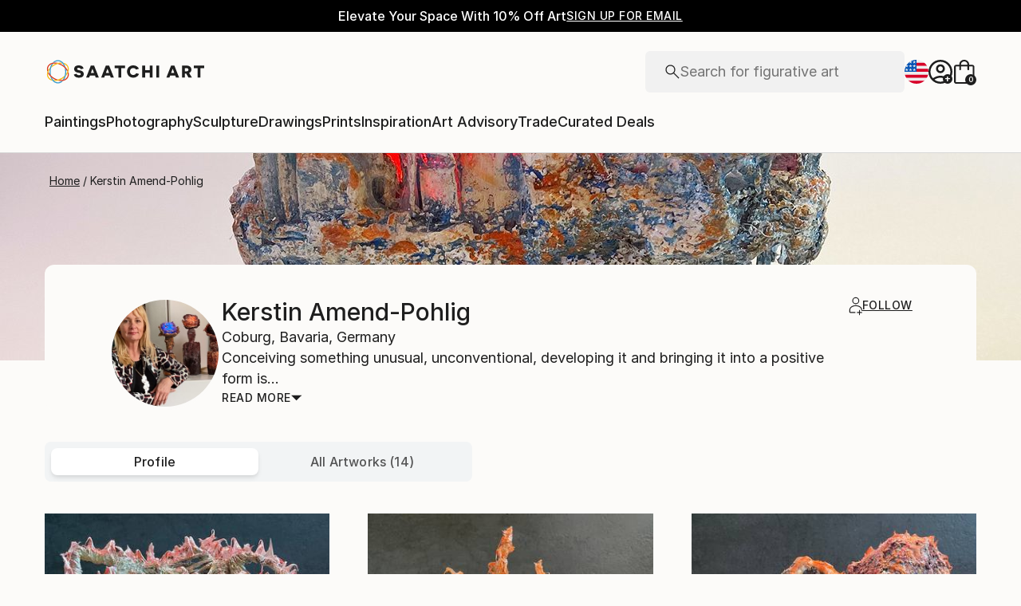

--- FILE ---
content_type: text/css
request_url: https://images.saatchiart.com/saatchi-general/_next/static/css/c0c944d99cf0751f.css
body_size: 206084
content:
@media(min-width:1000px){@keyframes Promobar_leftToRight__kNz0D{0%{width:0}to{width:100%}}}@media(max-width:999px)and (min-width:1000px){@keyframes Promobar_leftToRight__kNz0D{0%{width:0}to{width:100%}}}.Promobar_couponCodeWrapper__kXoHb{display:flex;justify-content:center;align-items:center;gap:0}.Promobar_couponCodeWrapper__kXoHb:before{display:flex;content:"";width:1px;height:30px;background:#fff;margin:0 24px}@media(max-width:999px){.Promobar_couponCodeWrapper__kXoHb{border:1px solid #1e1e1e}.Promobar_couponCodeWrapper__kXoHb:before{display:none}}.Promobar_couponCodeContainer___WWhy{display:flex;justify-content:center;align-items:center;gap:0;gap:16px;cursor:pointer;width:100%}@media(min-width:1000px)and (max-width:1170px){.Promobar_couponCodeContainer___WWhy{flex-direction:column;gap:2px}}@media(max-width:999px){.Promobar_couponCodeContainer___WWhy{flex-direction:column;gap:4px;height:66px;padding:8px 16px}.Promobar_couponCodeContainerApplied__nIPmv{display:none}}.Promobar_couponCodeTitle__ZY2wA{font-family:Inter,Inter-fallback,system-ui;font-weight:400;font-size:1rem;line-height:1.5rem}@media(max-width:999px){.Promobar_couponCodeTitle__ZY2wA{font-size:.875rem;line-height:1.375rem;font-size:1rem;line-height:1.5rem}}.Promobar_couponCodeText__w33e6{font-family:Inter,Inter-fallback,system-ui;font-weight:500;font-size:.75rem;line-height:1.125rem;letter-spacing:.5px;text-transform:uppercase}@media(max-width:999px){.Promobar_couponCodeText__w33e6{font-size:.75rem;line-height:1.125rem;letter-spacing:.5px}}.Promobar_couponCodeCode__vuwXG{display:flex;font-family:Inter,Inter-fallback,system-ui;font-weight:500;font-size:.875rem;line-height:1.375rem;letter-spacing:.5px;text-transform:uppercase}@media(max-width:999px){.Promobar_couponCodeCode__vuwXG{font-size:.875rem;line-height:1.375rem;letter-spacing:.5px}}.Promobar_couponCodeAppliedBox__xDePw,.Promobar_couponCodeApplyBox__Q3z8Y{display:flex;justify-content:center;align-items:center;gap:0;gap:8px}.Promobar_couponCodeAppliedBox__xDePw{width:100%;height:66px;padding:8px 16px;border:1px solid #1e1e1e}.Promobar_couponCodeAppliedBox__xDePw>p{font-family:Inter,Inter-fallback,system-ui;font-weight:500;font-size:.75rem;line-height:1.125rem;letter-spacing:.5px;text-transform:uppercase}@media(min-width:1000px){.Promobar_couponCodeAppliedBox__xDePw{display:none}}.Promobar_promoCampaignTagline__FgNZQ{display:flex;justify-content:center;align-items:center;gap:0}@media(max-width:999px){.Promobar_promoCampaignTagline__FgNZQ{width:100%;padding:8px 16px;border-top:1px solid #1e1e1e;border-right:1px solid #1e1e1e;border-left:1px solid #1e1e1e}.Promobar_promoCampaignTagline__FgNZQ>p{color:#da3b1f}}.Promobar_promoCampaignTagline__FgNZQ>p{display:flex;flex:0 1 auto;gap:4px;font-family:Inter,Inter-fallback,system-ui;font-weight:500;font-size:1rem;line-height:1.5rem;letter-spacing:.16px}@media(max-width:999px){.Promobar_promoCampaignTagline__FgNZQ>p{font-size:.875rem;line-height:1.375rem;letter-spacing:.16px}}@media(min-width:1000px){@keyframes Header_leftToRight__Y4k33{0%{width:0}to{width:100%}}}@media(max-width:999px)and (min-width:1000px){@keyframes Header_leftToRight__Y4k33{0%{width:0}to{width:100%}}}.Header_skipToContent__P_Yug{position:absolute;padding:0 10px;height:26px;z-index:1000;background:#fff;font-size:14px;left:0;min-height:26px;line-height:26px;transform:translateX(-10000%);margin:5px 0 0 10px}.Header_skipToContent__P_Yug:focus,.Header_skipToContent__P_Yug:focus-within{transform:translateX(0)}@media(min-width:1000px){@keyframes ModalV2_leftToRight__p35Dc{0%{width:0}to{width:100%}}}@media(max-width:999px)and (min-width:1000px){@keyframes ModalV2_leftToRight__p35Dc{0%{width:0}to{width:100%}}}.ModalV2_modal__omL48{position:fixed;top:0;width:100%;height:100vh;display:flex;justify-content:center;align-items:center;will-change:transform,opacity;z-index:1000}.ModalV2_modal__omL48 [role=dialog]{overflow-y:auto;overflow-x:hidden;width:100%;max-height:100vh}.ModalV2_modalBackground__9F3Wh{position:fixed;top:0;width:100%;height:100vh;background-color:rgba(33,33,33,.5);z-index:1000}.ModalV2_modalContent__q1qDX{align-items:center;z-index:1001;background:#fcfbf9;display:flex;height:auto;flex-direction:column;justify-content:flex-start;border-radius:4px}.ModalV2_modalContent__q1qDX>aside{position:relative}@media(max-width:999px){.ModalV2_modalContentFullTakeover__paUzO{margin:0;width:100%;height:100vh;border-radius:0}}@media(max-width:369px){.ModalV2_modalContent__q1qDX{margin:0;height:100vh;border-radius:0}}.ModalV2_closeButton__cyxgS{position:absolute;top:16px;right:16px;z-index:10}.ModalV2_closeButton__cyxgS:focus-visible{border:1px solid blue}.ModalV2_closeButton__cyxgS svg{width:12px;height:12px}.ModalV2_closeButton__cyxgS svg>path{stroke:#1e1e1e;stroke-width:1.5px}.ModalV2_screenReaderFocusDiv__gGjWi{width:0;height:0;overflow:hidden;position:absolute;opacity:0}@media(min-width:1000px){@keyframes Preferences_leftToRight__y_O7o{0%{width:0}to{width:100%}}}@media(max-width:999px)and (min-width:1000px){@keyframes Preferences_leftToRight__y_O7o{0%{width:0}to{width:100%}}}.Preferences_preferencesModal__ijwUI .Preferences_closeIcon__ZyqQm{width:11px;height:11px;display:flex;justify-self:flex-end;float:right;cursor:pointer;margin:17px 17px 0}.Preferences_preferencesModal__ijwUI .Preferences_closeIcon__ZyqQm path{fill:#1e1e1e;stroke-width:2}.Preferences_preferencesModal__ijwUI .Preferences_title___ulYW{margin-top:24px;margin-bottom:40px;text-align:center;white-space:nowrap}.Preferences_preferencesModal__ijwUI .Preferences_errorTitle__3F6eS{margin-top:-15px;margin-bottom:20px;text-align:center;color:#da3b1f}.Preferences_preferencesModal__ijwUI form{position:relative;width:100%;max-width:430px;padding:0 24px 80px;margin-top:32px}.Preferences_preferencesModal__ijwUI form .Preferences_loader__84rDt{position:absolute;top:0;left:0;z-index:1;width:100%;height:100%;background:hsla(0,0%,100%,.5)}.Preferences_preferencesModal__ijwUI form .Preferences_preferencesInputBox__G7PeF{margin-bottom:24px;height:52px;padding:0 15px;align-items:center;align-self:stretch;border-radius:4px;border:1px solid #b4b4b4;position:relative;display:flex;flex-direction:column}.Preferences_preferencesModal__ijwUI form .Preferences_preferencesInputLabel__RMYYi{color:#737373;display:flex;flex-direction:column;width:100%;font-family:Inter,Inter-fallback,system-ui;font-weight:400;font-size:.875rem;line-height:1.375rem}@media(max-width:999px){.Preferences_preferencesModal__ijwUI form .Preferences_preferencesInputLabel__RMYYi{font-size:.8125rem;line-height:1.25rem}}.Preferences_preferencesModal__ijwUI form .Preferences_preferencesInputField__OyBGg{display:flex;flex-direction:row;width:100%;justify-content:space-between}.Preferences_preferencesModal__ijwUI form .Preferences_preferencesInputField__OyBGg>input{font-family:Inter,Inter-fallback,system-ui;font-weight:400;font-size:1.125rem;line-height:1.625rem;background:transparent;border:transparent;padding:0;width:100%}@media(max-width:999px){.Preferences_preferencesModal__ijwUI form .Preferences_preferencesInputField__OyBGg>input{font-size:1rem;line-height:1.5rem}}.Preferences_preferencesModal__ijwUI form .Preferences_preferencesInputField__OyBGg>input[disabled]{color:#1e1e1e;-webkit-text-fill-color:#1e1e1e;opacity:1}.Preferences_preferencesModal__ijwUI form .Preferences_preferencesInputField__OyBGg>svg{width:20px;height:12px}.Preferences_preferencesModal__ijwUI form .Preferences_preferencesInputField__OyBGg>svg path{stroke-width:2}@media(max-width:500px){.Preferences_preferencesModal__ijwUI form{max-width:350px}}.authenticationForms_maoRegistrationForm__9JyAZ fieldset button[type=submit]{cursor:pointer;display:inline-flex;justify-content:center;align-items:center;gap:8px;flex-shrink:0;border-radius:4px;padding:0 16px;height:50px;font-family:Inter,Inter-fallback,system-ui;font-weight:500;font-size:1rem;line-height:1.5rem;letter-spacing:.5px;text-transform:uppercase;background-color:#1e1e1e;color:#fcfbf9}.authenticationForms_maoRegistrationForm__9JyAZ fieldset button[type=submit]:disabled{cursor:default;pointer-events:none;background:#b4b4b4}.authenticationForms_maoRegistrationForm__9JyAZ fieldset button[data-hidden=true][type=submit]{display:none}@media(max-width:999px){.authenticationForms_maoRegistrationForm__9JyAZ fieldset button[type=submit]{cursor:pointer;display:inline-flex;justify-content:center;align-items:center;gap:8px;flex-shrink:0;border-radius:4px;background-color:#1e1e1e;color:#fcfbf9;padding:0 8px;height:40px;font-family:Inter,Inter-fallback,system-ui;font-weight:500;font-size:.875rem;line-height:1.375rem;letter-spacing:.5px;text-transform:uppercase}.authenticationForms_maoRegistrationForm__9JyAZ fieldset button[type=submit]:hover{background:rgba(30,30,30,.75)}.authenticationForms_maoRegistrationForm__9JyAZ fieldset button[type=submit]:disabled{cursor:default;pointer-events:none;background:#b4b4b4}.authenticationForms_maoRegistrationForm__9JyAZ fieldset button[data-hidden=true][type=submit]{display:none}}.authenticationForms_maoRegistrationForm__9JyAZ fieldset button[type=submit]:hover{background:rgba(30,30,30,.75);color:#fcfbf9}@media(max-width:999px){.authenticationForms_maoRegistrationForm__9JyAZ fieldset button[type=submit]{background-color:#1e1e1e;color:#fcfbf9}.authenticationForms_maoRegistrationForm__9JyAZ fieldset button[type=submit]:hover{background:rgba(30,30,30,.75);color:#fcfbf9}}.authenticationForms_maoRegistrationForm__9JyAZ .authenticationForms_callout__uOJGo button{position:relative;cursor:pointer;display:inline-flex;justify-content:center;align-items:center;flex-shrink:0;color:#1e1e1e;background:transparent;border:none;border-bottom:1px solid #1e1e1e;width:-moz-fit-content;width:fit-content;font-family:Inter,Inter-fallback,system-ui;font-weight:500;font-size:.875rem;line-height:1.375rem;letter-spacing:.5px;text-transform:uppercase;padding-bottom:2px}@media(min-width:1000px){.authenticationForms_maoRegistrationForm__9JyAZ .authenticationForms_callout__uOJGo button:hover{border-color:transparent}.authenticationForms_maoRegistrationForm__9JyAZ .authenticationForms_callout__uOJGo button:hover:before{content:"";position:absolute;left:0;bottom:-1px;width:0;border-bottom:1px solid #1e1e1e;animation:authenticationForms_leftToRight__MnY_9 .3s linear forwards}}.authenticationForms_maoRegistrationForm__9JyAZ .authenticationForms_callout__uOJGo button:disabled{cursor:default;pointer-events:none;opacity:.5}.authenticationForms_maoRegistrationForm__9JyAZ .authenticationForms_callout__uOJGo button[data-hidden=true]{display:none}@media(max-width:999px){.authenticationForms_maoRegistrationForm__9JyAZ .authenticationForms_callout__uOJGo button{position:relative;cursor:pointer;display:inline-flex;justify-content:center;align-items:center;flex-shrink:0;color:#1e1e1e;background:transparent;border:none;border-bottom:1px solid #1e1e1e;width:-moz-fit-content;width:fit-content;font-family:Inter,Inter-fallback,system-ui;font-weight:500;font-size:.75rem;line-height:1.125rem;letter-spacing:.5px;text-transform:uppercase;padding-bottom:2px}}@media(max-width:999px)and (min-width:1000px){.authenticationForms_maoRegistrationForm__9JyAZ .authenticationForms_callout__uOJGo button:hover{border-color:transparent}.authenticationForms_maoRegistrationForm__9JyAZ .authenticationForms_callout__uOJGo button:hover:before{content:"";position:absolute;left:0;bottom:-1px;width:0;border-bottom:1px solid #1e1e1e;animation:authenticationForms_leftToRight__MnY_9 .3s linear forwards}}@media(max-width:999px){.authenticationForms_maoRegistrationForm__9JyAZ .authenticationForms_callout__uOJGo button:disabled{cursor:default;pointer-events:none;opacity:.5}.authenticationForms_maoRegistrationForm__9JyAZ .authenticationForms_callout__uOJGo button[data-hidden=true]{display:none}}@media(min-width:1000px){@keyframes authenticationForms_leftToRight__MnY_9{0%{width:0}to{width:100%}}}@media(max-width:999px)and (min-width:1000px){@keyframes authenticationForms_leftToRight__MnY_9{0%{width:0}to{width:100%}}}.authenticationForms_maoRegistrationForm__9JyAZ{border-radius:4px;background-color:#fff;max-width:475px;max-height:calc(100vh - 100px);padding:25px 20px 20px;overflow-y:auto}.authenticationForms_maoRegistrationForm__9JyAZ,.authenticationForms_maoRegistrationForm__9JyAZ fieldset{width:100%;display:flex;flex-direction:column;gap:16px}.authenticationForms_maoRegistrationForm__9JyAZ fieldset:has(>div>span){gap:0;margin-bottom:4px}.authenticationForms_maoRegistrationForm__9JyAZ fieldset:has(>div>span)>div:not(:has(>span)){margin-bottom:16px}.authenticationForms_maoRegistrationForm__9JyAZ fieldset button[type=submit]{width:100%}.authenticationForms_maoRegistrationForm__9JyAZ h4{width:100%;text-align:center;font-family:Inter,Inter-fallback,system-ui;font-weight:500;font-size:1.5rem;line-height:2rem}@media(max-width:999px){.authenticationForms_maoRegistrationForm__9JyAZ h4{font-size:1.25rem;line-height:1.75rem}}.authenticationForms_maoRegistrationForm__9JyAZ a,.authenticationForms_maoRegistrationForm__9JyAZ p{text-align:left;font-family:Inter,Inter-fallback,system-ui;font-weight:300;font-size:.75rem;line-height:1.125rem;color:#1e1e1e}@media(max-width:999px){.authenticationForms_maoRegistrationForm__9JyAZ a,.authenticationForms_maoRegistrationForm__9JyAZ p{font-size:.75rem;line-height:1.125rem}}.authenticationForms_maoRegistrationForm__9JyAZ .authenticationForms_callout__uOJGo{display:flex;justify-content:center;align-items:center;font-size:16px;margin:24px auto 0;gap:8px}.authenticationForms_maoRegistrationForm__9JyAZ .authenticationForms_callout__uOJGo span{padding-bottom:2px}.authenticationForms_maoRegistrationForm__9JyAZ .authenticationForms_callout__uOJGo button{padding:0}.authenticationForms_maoRegistrationForm__9JyAZ .authenticationForms_error__i0NcR{width:100%;color:#da3b1f;margin:0;text-align:center;font-family:Inter,Inter-fallback,system-ui;font-weight:400;font-size:1rem;line-height:1.5rem}@media(max-width:999px){.authenticationForms_maoRegistrationForm__9JyAZ .authenticationForms_error__i0NcR{font-size:.875rem;line-height:1.375rem}}.authenticationForms_maoRegistrationForm__9JyAZ{margin-top:32px;border:1px solid #d8d8d8;background-color:#fcfbf9;max-height:none}.authenticationForms_maoRegistrationForm__9JyAZ h4+p{font-family:Inter,Inter-fallback,system-ui;font-weight:400;font-size:1rem;line-height:1.5rem;text-align:center}@media(max-width:999px){.authenticationForms_maoRegistrationForm__9JyAZ h4+p{font-size:.875rem;line-height:1.375rem}}.authenticationForms_passwordInput__BT4SP{position:relative;background:#fff}.authenticationForms_passwordInput__BT4SP .authenticationForms_row__1fvMg{position:absolute;top:18px;right:20px;cursor:pointer}@media(min-width:1000px){@keyframes Auth_leftToRight__qwYhr{0%{width:0}to{width:100%}}}@media(max-width:999px)and (min-width:1000px){@keyframes Auth_leftToRight__qwYhr{0%{width:0}to{width:100%}}}.Auth_authModal__dXaQJ .Auth_content__KAz3h{margin:0}.Auth_authModal__dXaQJ .Auth_closeIcon__6Vnpj{width:11px;height:11px;display:flex;justify-self:flex-end;float:right;cursor:pointer;margin:17px 17px 0}.Auth_authModal__dXaQJ .Auth_closeIcon__6Vnpj path{fill:#1e1e1e;stroke-width:2}.Auth_orText__dg33A{margin-top:16px;margin-bottom:24px;display:flex;align-self:center}.Auth_enterEmailText__qR7TM{margin-bottom:16px;width:100%;text-align:center}.Auth_loginForm__t5UUd .Auth_message__nZkIX{text-align:center;margin:0 auto 15px}.Auth_registerForm__QX4AM{width:100%;max-width:475px;max-height:calc(100vh - 100px);overflow-y:scroll;margin-top:48px;padding:0 24px 80px}.Auth_registerForm__QX4AM .Auth_newsletter__QEgBI{margin-top:8px}.Auth_registerForm__QX4AM .Auth_newsletter__QEgBI>label{margin:0;text-align:left;width:100%;display:flex;align-items:flex-start}.Auth_registerForm__QX4AM .Auth_newsletter__QEgBI>label span:first-of-type{border:1px solid #1e1e1e}.Auth_registerForm__QX4AM .Auth_newsletter__QEgBI>label span:first-of-type:focus-visible{border:2px solid blue}.Auth_registerForm__QX4AM .Auth_newsletter__QEgBI>label span:first-of-type>span{width:4px;height:7px;border:solid #1e1e1e;border-width:0 1px 1px 0;transform:rotate(45deg)}.Auth_registerForm__QX4AM .Auth_newsletter__QEgBI>label>span{text-align:left}.Auth_registerForm__QX4AM .Auth_newsletter__QEgBI>label>span[aria-hidden=true]{margin-top:-16px;max-width:none;line-height:normal;display:flex;text-align:initial}@media(min-width:500px)and (max-width:1000px){.Auth_registerForm__QX4AM .Auth_newsletter__QEgBI>label>span[aria-hidden=true]{margin-top:0}}@media(max-width:999px){.Auth_registerForm__QX4AM{height:85vh;width:100%;max-width:none;max-height:none;padding:0 24px 80px;right:0}}.Auth_resetPasswordForm__d6OK2 .Auth_linkSentText__twLRZ{margin-bottom:32px;text-align:center}.Auth_resetPasswordForm__d6OK2 .Auth_linkSentText__twLRZ>strong{display:inline;font-weight:700;word-break:break-word}.Auth_resetPasswordForm__d6OK2 .Auth_doneButtonWrapper__Ldi68{display:flex;align-items:center;justify-content:center;width:100%}.Auth_resetPasswordForm__d6OK2 .Auth_doneButtonWrapper__Ldi68>button{width:100%}.Auth_passwordCreation__ml9ty .Auth_passwordSensitiveText__z4YIL{margin-top:8px;font-family:Inter,Inter-fallback,system-ui;font-weight:400;font-size:.875rem;line-height:1.375rem}@media(max-width:999px){.Auth_passwordCreation__ml9ty .Auth_passwordSensitiveText__z4YIL{font-size:.8125rem;line-height:1.25rem}}.Auth_passwordCreation__ml9ty .Auth_passwordSensitiveTextRulesNotEmpty__q1zt4{margin-bottom:16px}.Auth_passwordCreation__ml9ty .Auth_passwordRules__uS3sV{display:flex;flex-wrap:wrap;justify-content:space-between;list-style-type:none;width:100%;padding:0;font-family:Inter,Inter-fallback,system-ui;font-weight:400;font-size:.875rem;line-height:1.375rem}@media(max-width:999px){.Auth_passwordCreation__ml9ty .Auth_passwordRules__uS3sV{font-size:.8125rem;line-height:1.25rem}}.Auth_passwordCreation__ml9ty .Auth_passwordRulesEmpty__Lfd9l{display:none}.Auth_passwordCreation__ml9ty .Auth_passwordRules__uS3sV .Auth_passwordRule__Zbxqh{min-width:50%;display:flex;align-items:center;font-size:12px;margin-bottom:8px}.Auth_passwordCreation__ml9ty .Auth_passwordRules__uS3sV .Auth_passwordRule__Zbxqh:last-child{margin-bottom:0}.Auth_passwordCreation__ml9ty .Auth_passwordRules__uS3sV .Auth_passwordRule__Zbxqh>span{margin-left:4px}.Auth_passwordCreation__ml9ty .Auth_passwordRules__uS3sV .Auth_passwordRuleInValid__9sRHO>svg{margin:0;padding:0}.Auth_passwordCreation__ml9ty .Auth_passwordRules__uS3sV .Auth_passwordRuleInValid__9sRHO>svg path{fill:#da3b1f}.Auth_passwordCreation__ml9ty .Auth_passwordRules__uS3sV .Auth_passwordRuleInValid__9sRHO>span{color:#737373}.Auth_passwordInput__DkfBN{position:relative}.Auth_passwordInput__DkfBN .Auth_row__38Jus{position:absolute;top:18px;right:20px;cursor:pointer}.Auth_loginRecaptcha__a98TK{margin-top:8px}.Auth_loginRecaptcha__a98TK>p{text-align:left}.Auth_loginRecaptcha__a98TK>p>a{color:#1e1e1e}.Auth_loginForm__t5UUd,.Auth_resetPasswordForm__d6OK2{width:100%;max-width:430px;padding:0 24px 80px;margin-top:48px}@media(max-width:500px){.Auth_loginForm__t5UUd,.Auth_resetPasswordForm__d6OK2{max-width:350px}}.Auth_loginForm__t5UUd,.Auth_registerForm__QX4AM,.Auth_resetPasswordForm__d6OK2{position:relative}.Auth_loginForm__t5UUd .Auth_loader__TBxKf,.Auth_registerForm__QX4AM .Auth_loader__TBxKf,.Auth_resetPasswordForm__d6OK2 .Auth_loader__TBxKf{position:absolute;top:0;left:0;z-index:1;width:100%;height:100%;background:hsla(0,0%,100%,.5)}.Auth_loginForm__t5UUd .Auth_title__lKGf2,.Auth_registerForm__QX4AM .Auth_title__lKGf2,.Auth_resetPasswordForm__d6OK2 .Auth_title__lKGf2{margin-bottom:32px;text-align:center}.Auth_loginForm__t5UUd .Auth_resetPassword__2JMBD,.Auth_registerForm__QX4AM .Auth_resetPassword__2JMBD,.Auth_resetPasswordForm__d6OK2 .Auth_resetPassword__2JMBD{display:flex;align-items:center;justify-content:flex-end;color:#1e1e1e;cursor:pointer}.Auth_loginForm__t5UUd .Auth_resetPassword__2JMBD:focus-visible,.Auth_registerForm__QX4AM .Auth_resetPassword__2JMBD:focus-visible,.Auth_resetPasswordForm__d6OK2 .Auth_resetPassword__2JMBD:focus-visible{border:1px solid blue}.Auth_loginForm__t5UUd .Auth_buttonError__FLC1P,.Auth_registerForm__QX4AM .Auth_buttonError__FLC1P,.Auth_resetPasswordForm__d6OK2 .Auth_buttonError__FLC1P{background:#b4b4b4;pointer-events:none}.Auth_loginForm__t5UUd .Auth_error__IYwas,.Auth_registerForm__QX4AM .Auth_error__IYwas,.Auth_resetPasswordForm__d6OK2 .Auth_error__IYwas{width:100%;color:#da3b1f;margin-top:8px;text-align:center}.Auth_loginForm__t5UUd .Auth_terms__81StE,.Auth_registerForm__QX4AM .Auth_terms__81StE,.Auth_resetPasswordForm__d6OK2 .Auth_terms__81StE{margin-top:8px}.Auth_loginForm__t5UUd .Auth_terms__81StE>a,.Auth_registerForm__QX4AM .Auth_terms__81StE>a,.Auth_resetPasswordForm__d6OK2 .Auth_terms__81StE>a{display:inline-block;border:none;text-decoration:underline;padding:0;margin:0;height:auto;width:auto;color:#1e1e1e}.Auth_loginForm__t5UUd .Auth_link__66XnC,.Auth_registerForm__QX4AM .Auth_link__66XnC,.Auth_resetPasswordForm__d6OK2 .Auth_link__66XnC{border:none;height:20px;margin:0 0 34px;text-decoration:underline;background-color:transparent;width:auto;padding:5px}.Auth_loginForm__t5UUd .Auth_link__66XnC:focus,.Auth_registerForm__QX4AM .Auth_link__66XnC:focus,.Auth_resetPasswordForm__d6OK2 .Auth_link__66XnC:focus{outline:none}.Auth_loginForm__t5UUd .Auth_callout__rOHz6,.Auth_registerForm__QX4AM .Auth_callout__rOHz6,.Auth_resetPasswordForm__d6OK2 .Auth_callout__rOHz6{display:flex;justify-content:center;align-items:center;font-size:16px;margin:32px auto 0}.Auth_loginForm__t5UUd .Auth_calloutButton__n1vXx,.Auth_registerForm__QX4AM .Auth_calloutButton__n1vXx,.Auth_resetPasswordForm__d6OK2 .Auth_calloutButton__n1vXx{border:none;height:20px;margin:0 0 0 8px;text-decoration:underline;-webkit-text-decoration-color:#1e1e1e;text-decoration-color:#1e1e1e;background-color:transparent;width:auto;padding:0;cursor:pointer}.Auth_loginForm__t5UUd .Auth_calloutButton__n1vXx:focus,.Auth_registerForm__QX4AM .Auth_calloutButton__n1vXx:focus,.Auth_resetPasswordForm__d6OK2 .Auth_calloutButton__n1vXx:focus{outline:none}.Auth_loginForm__t5UUd .Auth_calloutButton__n1vXx:focus-visible,.Auth_registerForm__QX4AM .Auth_calloutButton__n1vXx:focus-visible,.Auth_resetPasswordForm__d6OK2 .Auth_calloutButton__n1vXx:focus-visible{border:1px solid blue}.Auth_loginForm__t5UUd .Auth_calloutButton__n1vXx>p,.Auth_registerForm__QX4AM .Auth_calloutButton__n1vXx>p,.Auth_resetPasswordForm__d6OK2 .Auth_calloutButton__n1vXx>p{color:#1e1e1e;-webkit-text-decoration-color:#1e1e1e;text-decoration-color:#1e1e1e}.Auth_loginForm__t5UUd .Auth_faceBookLogin__bH17Q,.Auth_registerForm__QX4AM .Auth_faceBookLogin__bH17Q,.Auth_resetPasswordForm__d6OK2 .Auth_faceBookLogin__bH17Q{background:#fff;border-radius:4px;border:1px solid #1877f2;color:#1877f2;margin-bottom:5px;height:50px;display:flex;flex-direction:row;align-items:center;justify-content:center}.Auth_loginForm__t5UUd .Auth_faceBookLogin__bH17Q>span,.Auth_registerForm__QX4AM .Auth_faceBookLogin__bH17Q>span,.Auth_resetPasswordForm__d6OK2 .Auth_faceBookLogin__bH17Q>span{text-align:center}.Auth_loginForm__t5UUd .Auth_faceBookLogin__bH17Q>svg,.Auth_registerForm__QX4AM .Auth_faceBookLogin__bH17Q>svg,.Auth_resetPasswordForm__d6OK2 .Auth_faceBookLogin__bH17Q>svg{width:24px;height:24px;margin-right:10px}.Auth_loginForm__t5UUd .Auth_faceBookLogin__bH17Q>svg path,.Auth_registerForm__QX4AM .Auth_faceBookLogin__bH17Q>svg path,.Auth_resetPasswordForm__d6OK2 .Auth_faceBookLogin__bH17Q>svg path{fill:#1877f2}.Auth_createPasswordBox__iqhjy .Auth_title__lKGf2{margin-bottom:0;text-align:center}.Auth_createPasswordBox__iqhjy .Auth_noTokenTitle__O9Jpy{margin:0;padding-top:64px}.Auth_createPasswordBox__iqhjy .Auth_emailText__eePMq{margin:24px 0;text-align:center}.Auth_createPasswordBox__iqhjy .Auth_buttonWrapper__439uL{display:flex;align-items:center;justify-content:center;width:100%;margin:30px 0}.Auth_createPasswordBox__iqhjy .Auth_buttonWrapper__439uL>button{width:90%}@media(max-width:999px){.Auth_createPasswordBox__iqhjy{padding:20px 16px;height:100vh}}.Auth_formInputContainer__AGadA{display:flex;flex-direction:column;gap:16px}@media(max-width:999px)and (min-width:1000px){@keyframes artistProfile_leftToRight__TmEqA{0%{width:0}to{width:100%}}}.artistProfile_pageGrid__yAHpa{grid-template-columns:repeat(12,[col-start] 1fr);display:grid;align-items:flex-start;width:100%}.artistProfile_pageGrid__yAHpa>*{grid-column:col-start/span 12}.artistProfile_pageGrid__yAHpa .artistProfile_noResults__ViuSg,.artistProfile_pageGrid__yAHpa .artistProfile_requestCommission__GPucK{grid-template-columns:repeat(12,[col-start] 1fr);display:grid;align-items:flex-start;width:100%}.artistProfile_pageGrid__yAHpa .artistProfile_noResults__ViuSg>*,.artistProfile_pageGrid__yAHpa .artistProfile_requestCommission__GPucK>*{grid-column:col-start/span 12}.artistProfile_pageGrid__yAHpa .artistProfile_noResults__ViuSg .artistProfile_commissionGrid__8wD3O,.artistProfile_pageGrid__yAHpa .artistProfile_noResults__ViuSg .artistProfile_noResultsGrid__iR6RN,.artistProfile_pageGrid__yAHpa .artistProfile_requestCommission__GPucK .artistProfile_commissionGrid__8wD3O,.artistProfile_pageGrid__yAHpa .artistProfile_requestCommission__GPucK .artistProfile_noResultsGrid__iR6RN{grid-column:3/span 8;display:flex;flex-direction:column;align-items:center;justify-content:center;gap:24px}@media(max-width:999px){.artistProfile_pageGrid__yAHpa{padding:0;grid-template-columns:repeat(8,[col-start] 1fr);gap:16px}.artistProfile_pageGrid__yAHpa>*{grid-column:col-start/span 8}.artistProfile_pageGrid__yAHpa .artistProfile_noResults__ViuSg,.artistProfile_pageGrid__yAHpa .artistProfile_requestCommission__GPucK{padding:0;grid-template-columns:repeat(8,[col-start] 1fr);gap:16px}.artistProfile_pageGrid__yAHpa .artistProfile_noResults__ViuSg>*,.artistProfile_pageGrid__yAHpa .artistProfile_requestCommission__GPucK>*{grid-column:col-start/span 8}.artistProfile_pageGrid__yAHpa .artistProfile_noResults__ViuSg .artistProfile_commissionGrid__8wD3O,.artistProfile_pageGrid__yAHpa .artistProfile_noResults__ViuSg .artistProfile_noResultsGrid__iR6RN,.artistProfile_pageGrid__yAHpa .artistProfile_requestCommission__GPucK .artistProfile_commissionGrid__8wD3O,.artistProfile_pageGrid__yAHpa .artistProfile_requestCommission__GPucK .artistProfile_noResultsGrid__iR6RN{grid-column:2/span 6;display:flex;flex-direction:column;align-items:center;justify-content:center}}@media(max-width:499px){.artistProfile_pageGrid__yAHpa{padding:0;grid-template-columns:repeat(4,[col-start] 1fr);gap:8px}.artistProfile_pageGrid__yAHpa>*{grid-column:col-start/span 4}.artistProfile_pageGrid__yAHpa .artistProfile_noResults__ViuSg,.artistProfile_pageGrid__yAHpa .artistProfile_requestCommission__GPucK{padding:0;grid-template-columns:repeat(4,[col-start] 1fr);gap:8px}.artistProfile_pageGrid__yAHpa .artistProfile_noResults__ViuSg>*,.artistProfile_pageGrid__yAHpa .artistProfile_requestCommission__GPucK>*{grid-column:col-start/span 4}.artistProfile_pageGrid__yAHpa .artistProfile_noResults__ViuSg .artistProfile_commissionGrid__8wD3O,.artistProfile_pageGrid__yAHpa .artistProfile_noResults__ViuSg .artistProfile_noResultsGrid__iR6RN,.artistProfile_pageGrid__yAHpa .artistProfile_requestCommission__GPucK .artistProfile_commissionGrid__8wD3O,.artistProfile_pageGrid__yAHpa .artistProfile_requestCommission__GPucK .artistProfile_noResultsGrid__iR6RN{grid-column:1/span 4;display:flex;flex-direction:column;align-items:center;justify-content:center}}.artistProfile_artistProfile__JlRnf{display:flex;flex-direction:column;width:100%;padding-bottom:80px}.artistProfile_artistProfileAllArtworks__hsncx{padding-bottom:0}.artistProfile_artistProfile__JlRnf .artistProfile_profileLayout__mySsj{display:flex;flex-direction:column;gap:80px}.artistProfile_artistProfile__JlRnf [data-section=reference-line]{margin-top:-80px}.artistProfile_artistProfile__JlRnf .artistProfile_socialLinks__WrBF0{padding:16px 136px 0;display:flex;flex-direction:row;align-items:center;gap:24px;margin-left:182px}.artistProfile_artistProfile__JlRnf .artistProfile_socialLinks__WrBF0>a>svg>path{fill:#1e1e1e}.artistProfile_artistProfile__JlRnf .artistProfile_adminPanel__OvAzu{padding:48px 136px;display:flex;flex-direction:row;gap:32px;align-items:center}.artistProfile_artistProfile__JlRnf .artistProfile_adminPanel__OvAzu .artistProfile_titleSection__5BLxw{display:flex;flex-direction:row;gap:32px;align-items:center}.artistProfile_artistProfile__JlRnf .artistProfile_adminPanel__OvAzu .artistProfile_titleSection__5BLxw>h5{text-align:center}.artistProfile_artistProfile__JlRnf .artistProfile_adminPanel__OvAzu .artistProfile_titleSection__5BLxw .artistProfile_userId__CiIvc{display:flex}.artistProfile_artistProfile__JlRnf .artistProfile_adminPanel__OvAzu .artistProfile_linksSection__kjHrp{display:flex;flex-direction:row;gap:32px}.artistProfile_artistProfile__JlRnf .artistProfile_adminPanel__OvAzu .artistProfile_linksSection__kjHrp .artistProfile_userId__CiIvc{display:none}.artistProfile_artistProfile__JlRnf .artistProfile_adminPanel__OvAzu .artistProfile_title__gukcl{font-family:Inter,Inter-fallback,system-ui;font-weight:500;font-size:1.125rem;line-height:1.625rem;background:#f8f5ee;color:#1e1e1e;padding:4px 16px;border-radius:8px}@media(max-width:999px){.artistProfile_artistProfile__JlRnf .artistProfile_adminPanel__OvAzu .artistProfile_title__gukcl{font-size:1rem;line-height:1.5rem}}.artistProfile_artistProfile__JlRnf .artistProfile_adminPanel__OvAzu .artistProfile_userId__CiIvc{font-family:Inter,Inter-fallback,system-ui;font-weight:500;font-size:.875rem;line-height:1.375rem;letter-spacing:.5px;text-transform:uppercase;color:rgba(30,30,30,.75)}.artistProfile_artistProfile__JlRnf .artistProfile_adminPanel__OvAzu .artistProfile_links__zzC_z,.artistProfile_artistProfile__JlRnf .artistProfile_adminPanel__OvAzu .artistProfile_userTimeLine__14C2u{font-family:Inter,Inter-fallback,system-ui;font-weight:500;font-size:.875rem;line-height:1.375rem;letter-spacing:.5px;text-transform:uppercase;cursor:pointer;text-underline-offset:6px;text-decoration:underline;color:#1e1e1e}.artistProfile_artistProfile__JlRnf .artistProfile_adminPanel__OvAzu .artistProfile_links__zzC_z:visited,.artistProfile_artistProfile__JlRnf .artistProfile_adminPanel__OvAzu .artistProfile_links__zzC_z>a,.artistProfile_artistProfile__JlRnf .artistProfile_adminPanel__OvAzu .artistProfile_userTimeLine__14C2u:visited,.artistProfile_artistProfile__JlRnf .artistProfile_adminPanel__OvAzu .artistProfile_userTimeLine__14C2u>a{color:#1e1e1e}.artistProfile_artistProfile__JlRnf .artistProfile_noResults__ViuSg{padding-top:40px}.artistProfile_artistProfile__JlRnf .artistProfile_noResults__ViuSg .artistProfile_noResultsGrid__iR6RN{gap:32px}.artistProfile_artistProfile__JlRnf .artistProfile_noResults__ViuSg .artistProfile_noResultsGrid__iR6RN .artistProfile_text__48G_p{font-family:Inter,Inter-fallback,system-ui;font-weight:400;font-size:1.375rem;line-height:2rem}@media(max-width:999px){.artistProfile_artistProfile__JlRnf .artistProfile_noResults__ViuSg .artistProfile_noResultsGrid__iR6RN .artistProfile_text__48G_p{font-size:1.125rem;line-height:1.625rem}}.artistProfile_artistProfile__JlRnf .artistProfile_noResults__ViuSg .artistProfile_noResultsGrid__iR6RN .artistProfile_ctaButton__6D6Og{cursor:pointer;display:inline-flex;justify-content:center;align-items:center;gap:8px;flex-shrink:0;border-radius:4px;background-color:#1e1e1e;color:#fcfbf9;height:50px;font-family:Inter,Inter-fallback,system-ui;font-weight:500;font-size:1rem;line-height:1.5rem;letter-spacing:.5px;text-transform:uppercase;background-color:#fff;color:#1e1e1e;border:1px solid #1e1e1e;padding:0 24px}.artistProfile_artistProfile__JlRnf .artistProfile_noResults__ViuSg .artistProfile_noResultsGrid__iR6RN .artistProfile_ctaButton__6D6Og:hover{background:rgba(30,30,30,.75)}.artistProfile_artistProfile__JlRnf .artistProfile_noResults__ViuSg .artistProfile_noResultsGrid__iR6RN .artistProfile_ctaButton__6D6Og:disabled{cursor:default;pointer-events:none;background:#b4b4b4}.artistProfile_artistProfile__JlRnf .artistProfile_noResults__ViuSg .artistProfile_noResultsGrid__iR6RN .artistProfile_ctaButton__6D6Og[data-hidden=true]{display:none}@media(max-width:999px){.artistProfile_artistProfile__JlRnf .artistProfile_noResults__ViuSg .artistProfile_noResultsGrid__iR6RN .artistProfile_ctaButton__6D6Og{cursor:pointer;display:inline-flex;justify-content:center;align-items:center;gap:8px;flex-shrink:0;border-radius:4px;background-color:#1e1e1e;color:#fcfbf9;padding:0 8px;height:40px;font-family:Inter,Inter-fallback,system-ui;font-weight:500;font-size:.875rem;line-height:1.375rem;letter-spacing:.5px;text-transform:uppercase}.artistProfile_artistProfile__JlRnf .artistProfile_noResults__ViuSg .artistProfile_noResultsGrid__iR6RN .artistProfile_ctaButton__6D6Og:hover{background:rgba(30,30,30,.75)}.artistProfile_artistProfile__JlRnf .artistProfile_noResults__ViuSg .artistProfile_noResultsGrid__iR6RN .artistProfile_ctaButton__6D6Og:disabled{cursor:default;pointer-events:none;background:#b4b4b4}.artistProfile_artistProfile__JlRnf .artistProfile_noResults__ViuSg .artistProfile_noResultsGrid__iR6RN .artistProfile_ctaButton__6D6Og[data-hidden=true]{display:none}}.artistProfile_artistProfile__JlRnf .artistProfile_noResults__ViuSg .artistProfile_noResultsGrid__iR6RN .artistProfile_ctaButton__6D6Og:hover{background:#f8f5ee;color:#1e1e1e}@media(max-width:999px){.artistProfile_artistProfile__JlRnf .artistProfile_noResults__ViuSg .artistProfile_noResultsGrid__iR6RN .artistProfile_ctaButton__6D6Og{background-color:#fff;color:#1e1e1e}.artistProfile_artistProfile__JlRnf .artistProfile_noResults__ViuSg .artistProfile_noResultsGrid__iR6RN .artistProfile_ctaButton__6D6Og:hover{background:#f8f5ee;color:#1e1e1e}}.artistProfile_artistProfile__JlRnf .artistProfile_noResults__ViuSg .artistProfile_noResultsGrid__iR6RN .artistProfile_ctaButton__6D6Og .artistProfile_buttonText__qIOM_{font-family:Inter,Inter-fallback,system-ui;font-weight:500;font-size:1rem;line-height:1.5rem;letter-spacing:.5px;text-transform:uppercase}.artistProfile_artistProfile__JlRnf .artistProfile_featuredArticles__MqS_Y{width:100%;display:flex;flex-direction:column;align-self:center;padding:0 56px}.artistProfile_artistProfile__JlRnf .artistProfile_testimonials__P_YHd{width:100%;background:#f1f1f1;padding:54px 56px}.artistProfile_artistProfile__JlRnf .artistProfile_testimonials__P_YHd .artistProfile_carouselContainer__kCfxS{max-width:1389px;width:100%;margin:auto;position:relative;text-align:center;display:flex;flex-direction:column;align-items:center;justify-content:center;gap:24px}.artistProfile_artistProfile__JlRnf .artistProfile_testimonials__P_YHd .artistProfile_carouselContainer__kCfxS .artistProfile_quotation__nFpwq{position:absolute;top:37%;left:46%}.artistProfile_artistProfile__JlRnf .artistProfile_testimonials__P_YHd .artistProfile_carouselContainer__kCfxS .artistProfile_quotation__nFpwq>svg{height:66px;width:72px}.artistProfile_artistProfile__JlRnf .artistProfile_testimonials__P_YHd .artistProfile_carouselContainer__kCfxS .artistProfile_quotation__nFpwq>svg>path{fill:#d8d8d8}.artistProfile_artistProfile__JlRnf .artistProfile_testimonials__P_YHd .artistProfile_carouselContainer__kCfxS .artistProfile_title__gukcl{font-family:Inter,Inter-fallback,system-ui;font-weight:500;font-size:1.5rem;line-height:2rem;color:#1e1e1e}@media(max-width:999px){.artistProfile_artistProfile__JlRnf .artistProfile_testimonials__P_YHd .artistProfile_carouselContainer__kCfxS .artistProfile_title__gukcl{font-size:1.25rem;line-height:1.75rem}}.artistProfile_artistProfile__JlRnf .artistProfile_testimonials__P_YHd .artistProfile_carouselContainer__kCfxS .artistProfile_carousel__fgUVm{position:relative;display:flex;align-items:center;justify-content:space-between;width:100%}.artistProfile_artistProfile__JlRnf .artistProfile_testimonials__P_YHd .artistProfile_carouselContainer__kCfxS .artistProfile_carousel__fgUVm .artistProfile_slide__G_QuH{flex:1 1;display:flex;flex-direction:column;align-items:center;justify-content:center;gap:16px;max-width:655px;height:164px;width:100%}@media(max-width:499px){.artistProfile_artistProfile__JlRnf .artistProfile_testimonials__P_YHd .artistProfile_carouselContainer__kCfxS .artistProfile_carousel__fgUVm .artistProfile_slide__G_QuH{height:200px}}.artistProfile_artistProfile__JlRnf .artistProfile_testimonials__P_YHd .artistProfile_carouselContainer__kCfxS .artistProfile_carousel__fgUVm .artistProfile_slide__G_QuH .artistProfile_text__48G_p{font-family:Inter,Inter-fallback,system-ui;font-weight:400;font-size:1.125rem;line-height:1.625rem;color:#1e1e1e}@media(max-width:999px){.artistProfile_artistProfile__JlRnf .artistProfile_testimonials__P_YHd .artistProfile_carouselContainer__kCfxS .artistProfile_carousel__fgUVm .artistProfile_slide__G_QuH .artistProfile_text__48G_p{font-size:1rem;line-height:1.5rem}}.artistProfile_artistProfile__JlRnf .artistProfile_testimonials__P_YHd .artistProfile_carouselContainer__kCfxS .artistProfile_carousel__fgUVm .artistProfile_slide__G_QuH .artistProfile_byline__cx5C_{display:flex;flex-direction:column;font-family:Inter,Inter-fallback,system-ui;font-weight:500;font-size:.75rem;line-height:1.125rem;letter-spacing:.5px;text-transform:uppercase;color:#1e1e1e}.artistProfile_artistProfile__JlRnf .artistProfile_testimonials__P_YHd .artistProfile_carouselContainer__kCfxS .artistProfile_carousel__fgUVm .artistProfile_nav__EnHG6{background:transparent;border:none;cursor:pointer}.artistProfile_artistProfile__JlRnf .artistProfile_testimonials__P_YHd .artistProfile_carouselContainer__kCfxS .artistProfile_dots__5DZWF{display:none}@media(max-width:999px){.artistProfile_artistProfile__JlRnf .artistProfile_testimonials__P_YHd{padding:48px 56px}.artistProfile_artistProfile__JlRnf .artistProfile_testimonials__P_YHd .artistProfile_carouselContainer__kCfxS{gap:24px}.artistProfile_artistProfile__JlRnf .artistProfile_testimonials__P_YHd .artistProfile_carouselContainer__kCfxS .artistProfile_carousel__fgUVm{justify-content:center}.artistProfile_artistProfile__JlRnf .artistProfile_testimonials__P_YHd .artistProfile_carouselContainer__kCfxS .artistProfile_carousel__fgUVm .artistProfile_nav__EnHG6{display:none}.artistProfile_artistProfile__JlRnf .artistProfile_testimonials__P_YHd .artistProfile_carouselContainer__kCfxS .artistProfile_dots__5DZWF{display:flex;justify-content:center;gap:10px;margin-top:24px}.artistProfile_artistProfile__JlRnf .artistProfile_testimonials__P_YHd .artistProfile_carouselContainer__kCfxS .artistProfile_dots__5DZWF .artistProfile_dot__8FlMG{width:6px;height:6px;background:#6e7580;border-radius:30px;cursor:pointer}.artistProfile_artistProfile__JlRnf .artistProfile_testimonials__P_YHd .artistProfile_carouselContainer__kCfxS .artistProfile_dots__5DZWF .artistProfile_dotActive__NKryf{background:#1e1e1e}}@media(max-width:499px){.artistProfile_artistProfile__JlRnf .artistProfile_testimonials__P_YHd{padding:48px 16px}.artistProfile_artistProfile__JlRnf .artistProfile_testimonials__P_YHd .artistProfile_carouselContainer__kCfxS{gap:32px}.artistProfile_artistProfile__JlRnf .artistProfile_testimonials__P_YHd .artistProfile_carouselContainer__kCfxS .artistProfile_quotation__nFpwq{top:31%;left:43%}.artistProfile_artistProfile__JlRnf .artistProfile_testimonials__P_YHd .artistProfile_carouselContainer__kCfxS .artistProfile_quotation__nFpwq>svg{width:60px;height:55px}}.artistProfile_artistProfile__JlRnf .artistProfile_featuredCollections__cIGHg{width:100%;display:flex;flex-direction:column;align-self:center;padding:0 56px}.artistProfile_artistProfile__JlRnf .artistProfile_featuredCollections__cIGHg .artistProfile_carouselItemWrapper__gFsG3>a{text-decoration:none}.artistProfile_artistProfile__JlRnf .artistProfile_featuredCollections__cIGHg .artistProfile_carouselItem__J_Sv7{display:flex;flex-direction:column;gap:8px}.artistProfile_artistProfile__JlRnf .artistProfile_featuredCollections__cIGHg .artistProfile_carouselItem__J_Sv7 .artistProfile_carouselImage__160EY{width:316px;height:225px;-o-object-fit:cover;object-fit:cover}.artistProfile_artistProfile__JlRnf .artistProfile_featuredCollections__cIGHg .artistProfile_carouselItem__J_Sv7 .artistProfile_title__gukcl{text-decoration:none;width:316px;white-space:normal;overflow-wrap:anywhere;color:#1e1e1e;font-family:Inter,Inter-fallback,system-ui;font-weight:500;font-size:1rem;line-height:1.5rem;letter-spacing:.16px}@media(max-width:999px){.artistProfile_artistProfile__JlRnf .artistProfile_featuredCollections__cIGHg .artistProfile_carouselItem__J_Sv7 .artistProfile_title__gukcl{font-size:.875rem;line-height:1.375rem;letter-spacing:.16px}}.artistProfile_artistProfile__JlRnf .artistProfile_requestCommission__GPucK{margin:0 56px;padding:40px 56px;width:calc(100% - 112px);border-radius:8px;align-items:center;border:1px solid #737373}.artistProfile_artistProfile__JlRnf .artistProfile_requestCommission__GPucK .artistProfile_textSection__szjCX{display:flex;flex-direction:column;gap:16px}.artistProfile_artistProfile__JlRnf .artistProfile_requestCommission__GPucK .artistProfile_textSection__szjCX .artistProfile_title__gukcl{font-family:Inter,Inter-fallback,system-ui;font-weight:500;font-size:1.5rem;line-height:2rem;text-align:center;overflow-wrap:anywhere}@media(max-width:999px){.artistProfile_artistProfile__JlRnf .artistProfile_requestCommission__GPucK .artistProfile_textSection__szjCX .artistProfile_title__gukcl{font-size:1.25rem;line-height:1.75rem}}.artistProfile_artistProfile__JlRnf .artistProfile_requestCommission__GPucK .artistProfile_textSection__szjCX .artistProfile_text__48G_p{font-family:Inter,Inter-fallback,system-ui;font-weight:400;font-size:1.125rem;line-height:1.625rem;text-align:center;overflow-wrap:break-word}@media(max-width:999px){.artistProfile_artistProfile__JlRnf .artistProfile_requestCommission__GPucK .artistProfile_textSection__szjCX .artistProfile_text__48G_p{font-size:1rem;line-height:1.5rem}}.artistProfile_artistProfile__JlRnf .artistProfile_requestCommission__GPucK .artistProfile_contactButton__Swvz3{cursor:pointer;display:inline-flex;justify-content:center;align-items:center;gap:8px;flex-shrink:0;border-radius:4px;background-color:#1e1e1e;color:#fcfbf9;padding:0 16px;height:50px;font-family:Inter,Inter-fallback,system-ui;font-weight:500;font-size:1rem;line-height:1.5rem;letter-spacing:.5px;text-transform:uppercase;background-color:#fff;color:#1e1e1e;border:1px solid #1e1e1e}.artistProfile_artistProfile__JlRnf .artistProfile_requestCommission__GPucK .artistProfile_contactButton__Swvz3:hover{background:rgba(30,30,30,.75)}.artistProfile_artistProfile__JlRnf .artistProfile_requestCommission__GPucK .artistProfile_contactButton__Swvz3:disabled{cursor:default;pointer-events:none;background:#b4b4b4}.artistProfile_artistProfile__JlRnf .artistProfile_requestCommission__GPucK .artistProfile_contactButton__Swvz3[data-hidden=true]{display:none}@media(max-width:999px){.artistProfile_artistProfile__JlRnf .artistProfile_requestCommission__GPucK .artistProfile_contactButton__Swvz3{cursor:pointer;display:inline-flex;justify-content:center;align-items:center;gap:8px;flex-shrink:0;border-radius:4px;background-color:#1e1e1e;color:#fcfbf9;padding:0 8px;height:40px;font-family:Inter,Inter-fallback,system-ui;font-weight:500;font-size:.875rem;line-height:1.375rem;letter-spacing:.5px;text-transform:uppercase}.artistProfile_artistProfile__JlRnf .artistProfile_requestCommission__GPucK .artistProfile_contactButton__Swvz3:hover{background:rgba(30,30,30,.75)}.artistProfile_artistProfile__JlRnf .artistProfile_requestCommission__GPucK .artistProfile_contactButton__Swvz3:disabled{cursor:default;pointer-events:none;background:#b4b4b4}.artistProfile_artistProfile__JlRnf .artistProfile_requestCommission__GPucK .artistProfile_contactButton__Swvz3[data-hidden=true]{display:none}}.artistProfile_artistProfile__JlRnf .artistProfile_requestCommission__GPucK .artistProfile_contactButton__Swvz3:hover{background:#f8f5ee;color:#1e1e1e}@media(max-width:999px){.artistProfile_artistProfile__JlRnf .artistProfile_requestCommission__GPucK .artistProfile_contactButton__Swvz3{background-color:#fff;color:#1e1e1e}.artistProfile_artistProfile__JlRnf .artistProfile_requestCommission__GPucK .artistProfile_contactButton__Swvz3:hover{background:#f8f5ee;color:#1e1e1e}}@media(min-width:999px){.artistProfile_artistProfile__JlRnf .artistProfile_artistCarousel__uxDHU [data-style=carousel-content]{gap:80px}}.artistProfile_artistProfile__JlRnf .artistProfile_artistCarousel__uxDHU,.artistProfile_artistProfile__JlRnf [data-section=popular-artworks]{padding:0 56px}.artistProfile_artistProfile__JlRnf .artistProfile_artistSeriesCarousel__Ht_LK{margin-top:80px}.artistProfile_artistProfile__JlRnf .artistProfile_artistSeriesCarousel__Ht_LK .artistProfile_carouselItemWrapper__gFsG3>a{text-decoration:none}.artistProfile_artistProfile__JlRnf .artistProfile_artistSeriesCarousel__Ht_LK .artistProfile_carouselItem__J_Sv7{display:flex;flex-direction:column;gap:8px}.artistProfile_artistProfile__JlRnf .artistProfile_artistSeriesCarousel__Ht_LK .artistProfile_carouselItem__J_Sv7 .artistProfile_carouselImage__160EY{width:316px;height:225px;-o-object-fit:cover;object-fit:cover}.artistProfile_artistProfile__JlRnf .artistProfile_artistSeriesCarousel__Ht_LK .artistProfile_carouselItem__J_Sv7 .artistProfile_title__gukcl{text-decoration:none;width:316px;white-space:normal;overflow-wrap:anywhere;color:#1e1e1e;font-family:Inter,Inter-fallback,system-ui;font-weight:500;font-size:1.125rem;line-height:1.625rem}@media(max-width:999px){.artistProfile_artistProfile__JlRnf .artistProfile_artistSeriesCarousel__Ht_LK .artistProfile_carouselItem__J_Sv7 .artistProfile_title__gukcl{font-size:1rem;line-height:1.5rem}}.artistProfile_artistProfile__JlRnf .artistProfile_artistSeriesCarousel__Ht_LK .artistProfile_carouselItem__J_Sv7 .artistProfile_exploreLink__BoxOH{position:relative;cursor:pointer;display:inline-flex;justify-content:center;align-items:center;flex-shrink:0;background:transparent;border:none;border-bottom:1px solid #1e1e1e;width:-moz-fit-content;width:fit-content;font-family:Inter,Inter-fallback,system-ui;font-weight:500;font-size:.875rem;line-height:1.375rem;letter-spacing:.5px;text-transform:uppercase;padding-bottom:2px;color:#1e1e1e}@media(min-width:1000px){.artistProfile_artistProfile__JlRnf .artistProfile_artistSeriesCarousel__Ht_LK .artistProfile_carouselItem__J_Sv7 .artistProfile_exploreLink__BoxOH:hover{border-color:transparent}.artistProfile_artistProfile__JlRnf .artistProfile_artistSeriesCarousel__Ht_LK .artistProfile_carouselItem__J_Sv7 .artistProfile_exploreLink__BoxOH:hover:before{content:"";position:absolute;left:0;bottom:-1px;width:0;border-bottom:1px solid #1e1e1e;animation:artistProfile_leftToRight__TmEqA .3s linear forwards}}.artistProfile_artistProfile__JlRnf .artistProfile_artistSeriesCarousel__Ht_LK .artistProfile_carouselItem__J_Sv7 .artistProfile_exploreLink__BoxOH:disabled{cursor:default;pointer-events:none;opacity:.5}.artistProfile_artistProfile__JlRnf .artistProfile_artistSeriesCarousel__Ht_LK .artistProfile_carouselItem__J_Sv7 .artistProfile_exploreLink__BoxOH[data-hidden=true]{display:none}.artistProfile_artistProfile__JlRnf .artistProfile_artworkPolaroidListWrapper__TdAAy{padding:0 56px;width:100%;display:flex;flex-direction:column}.artistProfile_artistProfile__JlRnf .artistProfile_artworkPolaroidListWrapper__TdAAy .artistProfile_loadMore__gNebN{display:flex;align-self:center}.artistProfile_artistProfile__JlRnf .artistProfile_artworkPolaroidListWrapper__TdAAy .artistProfile_loadMore__gNebN .artistProfile_loadMoreButton__enP_J{cursor:pointer;display:inline-flex;justify-content:center;align-items:center;gap:8px;flex-shrink:0;border-radius:4px;background-color:#1e1e1e;color:#fcfbf9;padding:0 16px;height:50px;font-family:Inter,Inter-fallback,system-ui;font-weight:500;font-size:1rem;line-height:1.5rem;letter-spacing:.5px;text-transform:uppercase;background-color:#fff;color:#1e1e1e;border:1px solid #1e1e1e}.artistProfile_artistProfile__JlRnf .artistProfile_artworkPolaroidListWrapper__TdAAy .artistProfile_loadMore__gNebN .artistProfile_loadMoreButton__enP_J:hover{background:rgba(30,30,30,.75)}.artistProfile_artistProfile__JlRnf .artistProfile_artworkPolaroidListWrapper__TdAAy .artistProfile_loadMore__gNebN .artistProfile_loadMoreButton__enP_J:disabled{cursor:default;pointer-events:none;background:#b4b4b4}.artistProfile_artistProfile__JlRnf .artistProfile_artworkPolaroidListWrapper__TdAAy .artistProfile_loadMore__gNebN .artistProfile_loadMoreButton__enP_J[data-hidden=true]{display:none}@media(max-width:999px){.artistProfile_artistProfile__JlRnf .artistProfile_artworkPolaroidListWrapper__TdAAy .artistProfile_loadMore__gNebN .artistProfile_loadMoreButton__enP_J{cursor:pointer;display:inline-flex;justify-content:center;align-items:center;gap:8px;flex-shrink:0;border-radius:4px;background-color:#1e1e1e;color:#fcfbf9;padding:0 8px;height:40px;font-family:Inter,Inter-fallback,system-ui;font-weight:500;font-size:.875rem;line-height:1.375rem;letter-spacing:.5px;text-transform:uppercase}.artistProfile_artistProfile__JlRnf .artistProfile_artworkPolaroidListWrapper__TdAAy .artistProfile_loadMore__gNebN .artistProfile_loadMoreButton__enP_J:hover{background:rgba(30,30,30,.75)}.artistProfile_artistProfile__JlRnf .artistProfile_artworkPolaroidListWrapper__TdAAy .artistProfile_loadMore__gNebN .artistProfile_loadMoreButton__enP_J:disabled{cursor:default;pointer-events:none;background:#b4b4b4}.artistProfile_artistProfile__JlRnf .artistProfile_artworkPolaroidListWrapper__TdAAy .artistProfile_loadMore__gNebN .artistProfile_loadMoreButton__enP_J[data-hidden=true]{display:none}}.artistProfile_artistProfile__JlRnf .artistProfile_artworkPolaroidListWrapper__TdAAy .artistProfile_loadMore__gNebN .artistProfile_loadMoreButton__enP_J:hover{background:#f8f5ee;color:#1e1e1e}@media(max-width:999px){.artistProfile_artistProfile__JlRnf .artistProfile_artworkPolaroidListWrapper__TdAAy .artistProfile_loadMore__gNebN .artistProfile_loadMoreButton__enP_J{background-color:#fff;color:#1e1e1e}.artistProfile_artistProfile__JlRnf .artistProfile_artworkPolaroidListWrapper__TdAAy .artistProfile_loadMore__gNebN .artistProfile_loadMoreButton__enP_J:hover{background:#f8f5ee;color:#1e1e1e}}@media(min-width:1000px){.artistProfile_artistProfile__JlRnf .artistProfile_artworkPolaroidList__4KjOp .artistProfile_customPolaroidListContainer__ay8Ey{--polaroid-list-columns-number:3;--polaroid-list-column-gap:48px}}@media(min-width:1440px){.artistProfile_artistProfile__JlRnf .artistProfile_artworkPolaroidList__4KjOp .artistProfile_customPolaroidListContainer__ay8Ey{--polaroid-list-columns-number:4;--polaroid-list-column-gap:64px}}.artistProfile_artistProfile__JlRnf .artistProfile_tabs__kR8NU{display:flex;margin:40px 56px;flex-direction:row;max-width:536px;height:50px;width:100%;gap:8px;padding:0 8px;background:#f2f4f5;border-radius:8px;align-items:center}.artistProfile_artistProfile__JlRnf .artistProfile_tabs__kR8NU .artistProfile_tab__U7fJB{flex:1 1;display:flex;background:none;align-items:center;justify-content:center;font-family:Inter,Inter-fallback,system-ui;font-weight:500;font-size:1rem;line-height:1.5rem;letter-spacing:.16px;color:rgba(30,30,30,.75)}@media(max-width:999px){.artistProfile_artistProfile__JlRnf .artistProfile_tabs__kR8NU .artistProfile_tab__U7fJB{font-size:.875rem;line-height:1.375rem;letter-spacing:.16px}}.artistProfile_artistProfile__JlRnf .artistProfile_tabs__kR8NU .artistProfile_tabActive__0W8yw{background:#fff;height:34px;border-radius:8px;color:#1e1e1e;box-shadow:0 4px 6px -1px hsla(0,0%,7%,.1),0 2px 4px -1px hsla(0,0%,7%,.06)}.artistProfile_artistProfile__JlRnf .artistProfile_coverPhotoWrapper__dRxOf{width:100%;background:#f3f3f3}.artistProfile_artistProfile__JlRnf .artistProfile_coverPhotoWrapper__dRxOf .artistProfile_breadcrumb__9qFPI{position:absolute;z-index:15;top:24px;left:62px}.artistProfile_artistProfile__JlRnf .artistProfile_coverPhotoWrapper__dRxOf .artistProfile_coverPhoto__iV9Jy .artistProfile_heroImageSection__viERh{width:100%;height:260px;background:#6e7580}.artistProfile_artistProfile__JlRnf .artistProfile_coverPhotoWrapper__dRxOf .artistProfile_coverPhoto__iV9Jy .artistProfile_heroImageSection__viERh .artistProfile_overlay___K0tJ{position:absolute;top:0;left:0;width:100%;height:100%;background:hsla(0,0%,100%,.5);z-index:15}.artistProfile_artistProfile__JlRnf .artistProfile_coverPhotoWrapper__dRxOf .artistProfile_coverPhoto__iV9Jy .artistProfile_heroImageSection__viERh .artistProfile_loader__z_st0{position:absolute;top:120px;left:50%;z-index:16}.artistProfile_artistProfile__JlRnf .artistProfile_coverPhotoWrapper__dRxOf .artistProfile_coverPhoto__iV9Jy .artistProfile_heroImageSection__viERh .artistProfile_loaderText__EOaE9{position:absolute;top:158px;width:100%;z-index:16;text-align:center;color:#333}.artistProfile_artistProfile__JlRnf .artistProfile_coverPhotoWrapper__dRxOf .artistProfile_coverPhoto__iV9Jy .artistProfile_heroImageSection__viERh .artistProfile_uploadSection__B37mT{width:100%;height:260px;background:#d8d8d8;display:flex;flex-direction:column;align-items:center;justify-content:center;gap:16px;cursor:auto}.artistProfile_artistProfile__JlRnf .artistProfile_coverPhotoWrapper__dRxOf .artistProfile_coverPhoto__iV9Jy .artistProfile_heroImageSection__viERh .artistProfile_uploadSection__B37mT>svg{width:28px;height:36px}.artistProfile_artistProfile__JlRnf .artistProfile_coverPhotoWrapper__dRxOf .artistProfile_coverPhoto__iV9Jy .artistProfile_heroImageSection__viERh .artistProfile_uploadSection__B37mT .artistProfile_uploadLabel__FW6nh{color:rgba(30,30,30,.75);position:relative;cursor:pointer;display:inline-flex;justify-content:center;align-items:center;flex-shrink:0;color:#1e1e1e;background:transparent;border:none;border-bottom:1px solid #1e1e1e;width:-moz-fit-content;width:fit-content;font-family:Inter,Inter-fallback,system-ui;font-weight:500;font-size:.75rem;line-height:1.125rem;letter-spacing:.5px;text-transform:uppercase;padding-bottom:2px;z-index:12;margin-bottom:75px}@media(min-width:1000px){.artistProfile_artistProfile__JlRnf .artistProfile_coverPhotoWrapper__dRxOf .artistProfile_coverPhoto__iV9Jy .artistProfile_heroImageSection__viERh .artistProfile_uploadSection__B37mT .artistProfile_uploadLabel__FW6nh:hover{border-color:transparent}.artistProfile_artistProfile__JlRnf .artistProfile_coverPhotoWrapper__dRxOf .artistProfile_coverPhoto__iV9Jy .artistProfile_heroImageSection__viERh .artistProfile_uploadSection__B37mT .artistProfile_uploadLabel__FW6nh:hover:before{content:"";position:absolute;left:0;bottom:-1px;width:0;border-bottom:1px solid #1e1e1e;animation:artistProfile_leftToRight__TmEqA .3s linear forwards}@keyframes artistProfile_leftToRight__TmEqA{0%{width:0}to{width:100%}}}.artistProfile_artistProfile__JlRnf .artistProfile_coverPhotoWrapper__dRxOf .artistProfile_coverPhoto__iV9Jy .artistProfile_heroImageSection__viERh .artistProfile_uploadSection__B37mT .artistProfile_uploadLabel__FW6nh:disabled{cursor:default;pointer-events:none;opacity:.5}.artistProfile_artistProfile__JlRnf .artistProfile_coverPhotoWrapper__dRxOf .artistProfile_coverPhoto__iV9Jy .artistProfile_heroImageSection__viERh .artistProfile_uploadSection__B37mT .artistProfile_uploadLabel__FW6nh[data-hidden=true]{display:none}.artistProfile_artistProfile__JlRnf .artistProfile_coverPhotoWrapper__dRxOf .artistProfile_coverPhoto__iV9Jy .artistProfile_heroImageSection__viERh .artistProfile_uploadSection__B37mT .artistProfile_uploadInput__vcx_k{cursor:pointer;position:absolute;z-index:13;width:150px;height:90px;opacity:0;margin-bottom:75px}.artistProfile_artistProfile__JlRnf .artistProfile_coverPhotoWrapper__dRxOf .artistProfile_coverPhoto__iV9Jy .artistProfile_heroImageSection__viERh .artistProfile_heroImage__MZSIc{width:100%}.artistProfile_artistProfile__JlRnf .artistProfile_coverPhotoWrapper__dRxOf .artistProfile_coverPhoto__iV9Jy .artistProfile_heroImageSection__viERh .artistProfile_heroImage__MZSIc img{width:100%;height:260px;-o-object-fit:cover;object-fit:cover}.artistProfile_artistProfile__JlRnf .artistProfile_coverPhotoWrapper__dRxOf .artistProfile_coverPhoto__iV9Jy:hover .artistProfile_editHeroSection__EsCvb .artistProfile_editHeroIcon___JFok{display:flex;align-items:center;flex-direction:column;gap:4px;justify-content:center}.artistProfile_artistProfile__JlRnf .artistProfile_coverPhotoWrapper__dRxOf .artistProfile_coverPhoto__iV9Jy .artistProfile_editHeroSection__EsCvb{background:none;display:flex;flex-direction:row;position:absolute;z-index:5;justify-content:flex-end;top:8px;right:56px;cursor:pointer}.artistProfile_artistProfile__JlRnf .artistProfile_coverPhotoWrapper__dRxOf .artistProfile_coverPhoto__iV9Jy .artistProfile_editHeroSection__EsCvb .artistProfile_editHeroIcon___JFok{background:rgba(30,30,30,.65);border-radius:6px;height:84px;padding:8px;width:115px;position:absolute;transform:translate(-2%,-6%);display:none;cursor:pointer;margin-top:8px}.artistProfile_artistProfile__JlRnf .artistProfile_coverPhotoWrapper__dRxOf .artistProfile_coverPhoto__iV9Jy .artistProfile_editHeroSection__EsCvb .artistProfile_editHeroIcon___JFok>svg{width:24px;height:24px}.artistProfile_artistProfile__JlRnf .artistProfile_coverPhotoWrapper__dRxOf .artistProfile_coverPhoto__iV9Jy .artistProfile_editHeroSection__EsCvb .artistProfile_editHeroIcon___JFok>svg path{fill:#fff}.artistProfile_artistProfile__JlRnf .artistProfile_coverPhotoWrapper__dRxOf .artistProfile_coverPhoto__iV9Jy .artistProfile_editHeroSection__EsCvb .artistProfile_editHeroIcon___JFok>p{font-family:Inter,Inter-fallback,system-ui;font-weight:500;font-size:.75rem;line-height:1.125rem;letter-spacing:.5px;text-transform:uppercase;color:#fff;white-space:nowrap;text-underline-offset:4px;text-decoration:underline;-webkit-text-decoration-color:#fff;text-decoration-color:#fff;text-decoration-thickness:1px}.artistProfile_artistProfile__JlRnf .artistProfile_coverPhotoWrapper__dRxOf .artistProfile_coverPhoto__iV9Jy .artistProfile_editHeroSection__EsCvb .artistProfile_uploadInput__vcx_k{opacity:0;height:85px;width:120px;z-index:10;cursor:pointer}@media(min-width:1000px)and (max-width:1440px){.artistProfile_artistProfile__JlRnf .artistProfile_adminPanel__OvAzu{display:flex;flex-direction:column;gap:24px;padding:48px 56px;align-items:flex-start}.artistProfile_artistProfile__JlRnf .artistProfile_adminPanel__OvAzu .artistProfile_titleSection__5BLxw .artistProfile_userId__CiIvc{display:flex}.artistProfile_artistProfile__JlRnf .artistProfile_adminPanel__OvAzu .artistProfile_linksSection__kjHrp .artistProfile_userId__CiIvc{display:none}}@media(max-width:999px){.artistProfile_artistProfile__JlRnf{margin-bottom:40px}.artistProfile_artistProfileAllArtworks__hsncx{margin-bottom:0}.artistProfile_artistProfile__JlRnf .artistProfile_profileLayout__mySsj{display:flex;flex-direction:column;gap:40px}.artistProfile_artistProfile__JlRnf [data-section=reference-line]{margin-top:-40px}.artistProfile_artistProfile__JlRnf .artistProfile_artistCarousel__uxDHU,.artistProfile_artistProfile__JlRnf [data-section=popular-artworks]{padding:0 16px}.artistProfile_artistProfile__JlRnf .artistProfile_artistSeriesCarousel__Ht_LK{margin-top:40px}.artistProfile_artistProfile__JlRnf .artistProfile_artistSeriesCarousel__Ht_LK .artistProfile_carouselItem__J_Sv7{display:flex;flex-direction:column;gap:8px}.artistProfile_artistProfile__JlRnf .artistProfile_artistSeriesCarousel__Ht_LK .artistProfile_carouselItem__J_Sv7 .artistProfile_carouselImage__160EY{width:166px;height:118px;-o-object-fit:cover;object-fit:cover}.artistProfile_artistProfile__JlRnf .artistProfile_artistSeriesCarousel__Ht_LK .artistProfile_carouselItem__J_Sv7 .artistProfile_title__gukcl{text-decoration:none;width:166px;white-space:normal;overflow-wrap:anywhere;color:#1e1e1e;font-family:Inter,Inter-fallback,system-ui;font-weight:500;font-size:1.125rem;line-height:1.625rem}}@media(max-width:999px)and (max-width:999px){.artistProfile_artistProfile__JlRnf .artistProfile_artistSeriesCarousel__Ht_LK .artistProfile_carouselItem__J_Sv7 .artistProfile_title__gukcl{font-size:1rem;line-height:1.5rem}}@media(max-width:999px){.artistProfile_artistProfile__JlRnf .artistProfile_socialLinks__WrBF0{display:flex;padding:0 82px;margin-left:0}.artistProfile_artistProfile__JlRnf .artistProfile_featuredCollections__cIGHg .artistProfile_carouselItem__J_Sv7{display:flex;flex-direction:column;gap:8px}.artistProfile_artistProfile__JlRnf .artistProfile_featuredCollections__cIGHg .artistProfile_carouselItem__J_Sv7 .artistProfile_carouselImage__160EY{width:166px;height:118px;-o-object-fit:cover;object-fit:cover}.artistProfile_artistProfile__JlRnf .artistProfile_featuredCollections__cIGHg .artistProfile_carouselItem__J_Sv7 .artistProfile_title__gukcl{width:166px}.artistProfile_artistProfile__JlRnf .artistProfile_adminPanel__OvAzu{padding:20px 16px;margin:0 56px;width:calc(100% - 112px);border:1px solid #d8d8d8;border-radius:8px;align-items:flex-start;justify-content:center;flex-direction:row}.artistProfile_artistProfile__JlRnf .artistProfile_adminPanel__OvAzu .artistProfile_titleSection__5BLxw{display:flex;flex-direction:row;align-items:center;gap:24px}.artistProfile_artistProfile__JlRnf .artistProfile_adminPanel__OvAzu .artistProfile_titleSection__5BLxw .artistProfile_userId__CiIvc{display:none}.artistProfile_artistProfile__JlRnf .artistProfile_adminPanel__OvAzu .artistProfile_linksSection__kjHrp{display:flex;flex-direction:column;gap:24px}.artistProfile_artistProfile__JlRnf .artistProfile_adminPanel__OvAzu .artistProfile_linksSection__kjHrp .artistProfile_userId__CiIvc{display:flex}.artistProfile_artistProfile__JlRnf .artistProfile_noResults__ViuSg{padding:48px 16px 16px}.artistProfile_artistProfile__JlRnf .artistProfile_noResults__ViuSg .artistProfile_noResultsGrid__iR6RN{gap:40px}.artistProfile_artistProfile__JlRnf .artistProfile_noResults__ViuSg .artistProfile_noResultsGrid__iR6RN .artistProfile_text__48G_p{text-align:center}.artistProfile_artistProfile__JlRnf .artistProfile_tabs__kR8NU{max-width:none;width:calc(100% - 112px);margin:8px 56px}.artistProfile_artistProfile__JlRnf .artistProfile_coverPhotoWrapper__dRxOf .artistProfile_breadcrumb__9qFPI{position:absolute;z-index:15;top:16px;left:16px}.artistProfile_artistProfile__JlRnf .artistProfile_coverPhotoWrapper__dRxOf .artistProfile_coverPhoto__iV9Jy .artistProfile_heroImageSection__viERh,.artistProfile_artistProfile__JlRnf .artistProfile_coverPhotoWrapper__dRxOf .artistProfile_coverPhoto__iV9Jy .artistProfile_heroImageSection__viERh .artistProfile_heroImage__MZSIc>picture>img{height:140px}.artistProfile_artistProfile__JlRnf .artistProfile_coverPhotoWrapper__dRxOf .artistProfile_coverPhoto__iV9Jy .artistProfile_heroImageSection__viERh .artistProfile_uploadSection__B37mT{height:140px;gap:8px}.artistProfile_artistProfile__JlRnf .artistProfile_coverPhotoWrapper__dRxOf .artistProfile_coverPhoto__iV9Jy .artistProfile_heroImageSection__viERh .artistProfile_uploadSection__B37mT>svg{width:20px;height:28px}.artistProfile_artistProfile__JlRnf .artistProfile_coverPhotoWrapper__dRxOf .artistProfile_coverPhoto__iV9Jy .artistProfile_heroImageSection__viERh .artistProfile_uploadSection__B37mT .artistProfile_uploadLabel__FW6nh{margin-bottom:65px}}@media(max-width:500px){.artistProfile_artistProfile__JlRnf .artistProfile_adminPanel__OvAzu{margin:0 16px;width:calc(100% - 32px)}.artistProfile_artistProfile__JlRnf .artistProfile_socialLinks__WrBF0{display:flex;padding:0 42px;margin-left:0}.artistProfile_artistProfile__JlRnf .artistProfile_featuredArticles__MqS_Y,.artistProfile_artistProfile__JlRnf .artistProfile_featuredCollections__cIGHg{padding:0 16px}.artistProfile_artistProfile__JlRnf .artistProfile_requestCommission__GPucK{margin:0 16px;padding:32px 56px;width:calc(100% - 32px)}.artistProfile_artistProfile__JlRnf .artistProfile_artworkPolaroidListWrapper__TdAAy{padding:0 16px}.artistProfile_artistProfile__JlRnf .artistProfile_tabs__kR8NU{max-width:none;width:calc(100% - 32px);margin:16px}}@media(min-width:1792px){.artistProfile_artistProfile__JlRnf .artistProfile_tabsWrapper__NXHeX{max-width:1680px;width:100%;margin:0 auto}.artistProfile_artistProfile__JlRnf .artistProfile_tabsWrapper__NXHeX .artistProfile_tabs__kR8NU{margin:40px 0}.artistProfile_artistProfile__JlRnf .artistProfile_socialLinks__WrBF0{margin-left:205px}.artistProfile_artistProfile__JlRnf .artistProfile_featuredArticles__MqS_Y,.artistProfile_artistProfile__JlRnf .artistProfile_featuredCollections__cIGHg{max-width:1671px;padding:0}.artistProfile_artistProfile__JlRnf .artistProfile_requestCommission__GPucK{max-width:1680px;width:100%;margin:0 auto}.artistProfile_artistProfile__JlRnf .artistProfile_artistCarousel__uxDHU,.artistProfile_artistProfile__JlRnf [data-section=popular-artworks]{max-width:1680px;width:100%;margin:0 auto;padding:0}.artistProfile_artistProfile__JlRnf .artistProfile_artworkPolaroidList__4KjOp .artistProfile_customPolaroidListContainer__ay8Ey{max-width:1680px;width:100%;margin:0 auto}}@media(min-width:1000px){@keyframes Skeleton_leftToRight__Y_7XS{0%{width:0}to{width:100%}}}@media(max-width:999px)and (min-width:1000px){@keyframes Skeleton_leftToRight__Y_7XS{0%{width:0}to{width:100%}}}.Skeleton_skeleton__y_zYF{background:rgba(0,0,0,.08);position:relative;overflow:hidden}.Skeleton_skeletonCircle__7E6aX{border-radius:50%}.Skeleton_skeleton__y_zYF:before{content:"";position:absolute;left:50%;transform:translate(-50%,-50%);width:0;height:100%;box-shadow:0 0 80px 20px #fff;animation:Skeleton_skeletonSlide__xwOhV 1s ease-in-out infinite}@keyframes Skeleton_skeletonSlide__xwOhV{0%{transform:translateX(-300px)}to{transform:translateX(calc(100% + 300px))}}@media(min-width:1000px){@keyframes Breadcrumb_leftToRight__pziru{0%{width:0}to{width:100%}}}@media(max-width:999px)and (min-width:1000px){@keyframes Breadcrumb_leftToRight__pziru{0%{width:0}to{width:100%}}}.Breadcrumb_breadcrumbContainer__goGjN{width:90vw;max-width:1060px;display:flex;flex-direction:row;justify-content:flex-start;height:auto;overflow-x:auto;overflow-y:hidden;margin-left:0}.Breadcrumb_breadcrumbContainer__goGjN>ul{margin:0;padding:0;display:flex;flex-direction:row;flex-wrap:nowrap;justify-content:flex-start;list-style:none;overflow-x:scroll;overflow-y:hidden;max-width:700px;scrollbar-width:none}.Breadcrumb_breadcrumbContainer__goGjN>ul::-webkit-scrollbar{display:none}.Breadcrumb_breadcrumbContainer__goGjN>ul>li{padding:0;text-align:center;white-space:nowrap;margin:0;color:#1e1e1e}.Breadcrumb_breadcrumbContainer__goGjN>ul>li:last-child a:after{content:""}.Breadcrumb_breadcrumbContainer__goGjN>ul>li>a{font-family:Inter,Inter-fallback,system-ui;font-weight:400;font-size:.875rem;line-height:1.375rem;color:#1e1e1e;text-decoration:underline}@media(max-width:999px){.Breadcrumb_breadcrumbContainer__goGjN>ul>li>a{font-size:.8125rem;line-height:1.25rem}}@media(min-width:1000px){.Breadcrumb_breadcrumbContainer__goGjN>ul>li>a:hover{color:#b4b4b4}}.Breadcrumb_breadcrumbContainer__goGjN>ul>li>a:after{content:"/";text-decoration:none;display:inline-block;color:#1e1e1e;margin:0 4px}.Breadcrumb_breadcrumbContainer__goGjN>ul>li>span{font-family:Inter,Inter-fallback,system-ui;font-weight:400;font-size:.875rem;line-height:1.375rem;white-space:nowrap}@media(max-width:999px){.Breadcrumb_breadcrumbContainer__goGjN>ul>li>span{font-size:.8125rem;line-height:1.25rem}}.Follow_followBoxButton__ZtYXr{font-size:1rem;line-height:1.5rem;color:#1e1e1e;-webkit-text-decoration-color:#737373;text-decoration-color:#737373;justify-content:flex-start;min-width:unset;box-shadow:unset;background-color:unset;padding:0;text-underline-offset:6px}.Follow_followBoxButton__ZtYXr:hover{cursor:pointer}@media(min-width:1000px){@keyframes Follow_leftToRight__GuzNS{0%{width:0}to{width:100%}}}@media(max-width:999px)and (min-width:1000px){@keyframes Follow_leftToRight__GuzNS{0%{width:0}to{width:100%}}}.Follow_followBox__H_w7B{display:flex;justify-content:center;align-items:flex-start;gap:6px;height:30px}@media(min-width:1000px){.Follow_followBoxHovered__2fr_J>svg>path{fill:#930811}.Follow_followBoxHovered__2fr_J>button{color:#930811;-webkit-text-decoration-color:#930811;text-decoration-color:#930811}}.Follow_followBoxButton__ZtYXr{font-family:Inter,Inter-fallback,system-ui;font-weight:500;font-size:.875rem;line-height:1.375rem;letter-spacing:.5px;text-transform:uppercase;height:unset;background:none;border:none;text-decoration:underline;text-decoration-thickness:1px;-webkit-text-decoration-color:#1e1e1e;text-decoration-color:#1e1e1e;display:flex;gap:6px}.Follow_followBoxButton__ZtYXr>p{display:none}@media(min-width:1000px){.Follow_followBoxButtonShowText___63zP>p{display:flex}}@media(max-width:999px)and (min-width:1000px){@keyframes Header_leftToRight__UoJTX{0%{width:0}to{width:100%}}}.Header_header__5Rxfc{display:flex;flex-direction:row;background:#fcfbf9;margin:-120px 56px 0;width:calc(100% - 112px);border-radius:12px;padding:40px 80px 0;justify-content:space-between;z-index:8;min-height:130px}.Header_header__5Rxfc .Header_artistInfoSection__Vf5aD{width:100%;display:flex;gap:40px}.Header_header__5Rxfc .Header_artistInfoSection__Vf5aD .Header_artistInfo__eDAlz{display:flex;flex-direction:column;gap:16px;width:100%}.Header_header__5Rxfc .Header_artistInfoSection__Vf5aD .Header_artistInfo__eDAlz .Header_infoWrapper__4BQ2Q{display:flex;flex-direction:column;gap:4px}.Header_header__5Rxfc .Header_artistInfoSection__Vf5aD .Header_artistInfo__eDAlz .Header_infoWrapper__4BQ2Q .Header_joined__5RDwA{font-family:Inter,Inter-fallback,system-ui;font-weight:500;font-size:.75rem;line-height:1.125rem;letter-spacing:.5px;text-transform:uppercase;color:rgba(30,30,30,.75)}.Header_header__5Rxfc .Header_artistInfoSection__Vf5aD .Header_artistInfo__eDAlz .Header_infoWrapper__4BQ2Q .Header_nameCountrySection__G2TmG{display:flex;flex-direction:column;gap:8px}.Header_header__5Rxfc .Header_artistInfoSection__Vf5aD .Header_artistInfo__eDAlz .Header_infoWrapper__4BQ2Q .Header_nameCountrySection__G2TmG .Header_name__Wx2Ad{font-family:Inter,Inter-fallback,system-ui;font-weight:500;font-size:1.875rem;line-height:2.375rem;color:#1e1e1e;overflow-wrap:anywhere}@media(max-width:999px){.Header_header__5Rxfc .Header_artistInfoSection__Vf5aD .Header_artistInfo__eDAlz .Header_infoWrapper__4BQ2Q .Header_nameCountrySection__G2TmG .Header_name__Wx2Ad{font-size:1.375rem;line-height:1.875rem}}.Header_header__5Rxfc .Header_artistInfoSection__Vf5aD .Header_artistInfo__eDAlz .Header_infoWrapper__4BQ2Q .Header_nameCountrySection__G2TmG .Header_country__hWe5f{font-family:Inter,Inter-fallback,system-ui;font-weight:400;font-size:1.125rem;line-height:1.625rem;color:#1e1e1e}@media(max-width:999px){.Header_header__5Rxfc .Header_artistInfoSection__Vf5aD .Header_artistInfo__eDAlz .Header_infoWrapper__4BQ2Q .Header_nameCountrySection__G2TmG .Header_country__hWe5f{font-size:1rem;line-height:1.5rem}}.Header_header__5Rxfc .Header_artistInfoSection__Vf5aD .Header_artistInfo__eDAlz .Header_editLinks__Yy1hP{display:flex;flex-direction:row;gap:32px}.Header_header__5Rxfc .Header_artistInfoSection__Vf5aD .Header_artistInfo__eDAlz .Header_editProfileLink__5ingX{display:flex;align-items:center;text-decoration:none;gap:4px}.Header_header__5Rxfc .Header_artistInfoSection__Vf5aD .Header_artistInfo__eDAlz .Header_editProfileLink__5ingX>p{position:relative;cursor:pointer;display:inline-flex;justify-content:center;align-items:center;flex-shrink:0;background:transparent;border:none;border-bottom:1px solid #1e1e1e;width:-moz-fit-content;width:fit-content;font-family:Inter,Inter-fallback,system-ui;font-weight:500;font-size:.875rem;line-height:1.375rem;letter-spacing:.5px;text-transform:uppercase;padding-bottom:2px;color:#1e1e1e}@media(min-width:1000px){.Header_header__5Rxfc .Header_artistInfoSection__Vf5aD .Header_artistInfo__eDAlz .Header_editProfileLink__5ingX>p:hover{border-color:transparent}.Header_header__5Rxfc .Header_artistInfoSection__Vf5aD .Header_artistInfo__eDAlz .Header_editProfileLink__5ingX>p:hover:before{content:"";position:absolute;left:0;bottom:-1px;width:0;border-bottom:1px solid #1e1e1e;animation:Header_leftToRight__UoJTX .3s linear forwards}}.Header_header__5Rxfc .Header_artistInfoSection__Vf5aD .Header_artistInfo__eDAlz .Header_editProfileLink__5ingX>p:disabled{cursor:default;pointer-events:none;opacity:.5}.Header_header__5Rxfc .Header_artistInfoSection__Vf5aD .Header_artistInfo__eDAlz .Header_editProfileLink__5ingX>p[data-hidden=true]{display:none}.Header_header__5Rxfc .Header_artistInfoSection__Vf5aD .Header_artistInfo__eDAlz .Header_editProfileLink__5ingX>svg{width:18px;height:18px}.Header_header__5Rxfc .Header_artistInfoSection__Vf5aD .Header_artistInfo__eDAlz .Header_aboutSection__KNFyg{display:flex;flex-direction:column;gap:8px}.Header_header__5Rxfc .Header_artistInfoSection__Vf5aD .Header_artistInfo__eDAlz .Header_aboutSection__KNFyg .Header_about__6AGUT{font-family:Inter,Inter-fallback,system-ui;font-weight:400;font-size:1.125rem;line-height:1.625rem;color:#1e1e1e;overflow-wrap:anywhere}@media(max-width:999px){.Header_header__5Rxfc .Header_artistInfoSection__Vf5aD .Header_artistInfo__eDAlz .Header_aboutSection__KNFyg .Header_about__6AGUT{font-size:1rem;line-height:1.5rem}}.Header_header__5Rxfc .Header_artistInfoSection__Vf5aD .Header_artistInfo__eDAlz .Header_aboutSection__KNFyg .Header_readMoreSection__DNOTL{display:flex;flex-direction:row;gap:4px;z-index:15;align-items:center;text-decoration:none;background:none}.Header_header__5Rxfc .Header_artistInfoSection__Vf5aD .Header_artistInfo__eDAlz .Header_aboutSection__KNFyg .Header_readMoreSectionHide__wxNG0{visibility:hidden}.Header_header__5Rxfc .Header_artistInfoSection__Vf5aD .Header_artistInfo__eDAlz .Header_aboutSection__KNFyg .Header_readMoreSection__DNOTL .Header_readMore__LgCjd{font-family:Inter,Inter-fallback,system-ui;font-weight:500;font-size:.875rem;line-height:1.375rem;letter-spacing:.5px;text-transform:uppercase;color:#1e1e1e}@media(min-width:1000px){.Header_header__5Rxfc .Header_artistInfoSection__Vf5aD .Header_artistInfo__eDAlz .Header_aboutSection__KNFyg .Header_readMoreSection__DNOTL .Header_readMore__LgCjd:hover{text-underline-offset:4px;text-decoration:underline;-webkit-text-decoration-color:#1e1e1e;text-decoration-color:#1e1e1e;text-decoration-thickness:1px}}.Header_header__5Rxfc .Header_artistInfoSection__Vf5aD .Header_avatar__oPSsr{position:relative;display:flex;flex-direction:column;align-items:center}.Header_header__5Rxfc .Header_artistInfoSection__Vf5aD .Header_avatar__oPSsr .Header_overlay__6W1aa{position:absolute;top:0;left:0;width:100%;height:100%;background:hsla(0,0%,100%,.5);z-index:15;border-radius:50%}.Header_header__5Rxfc .Header_artistInfoSection__Vf5aD .Header_avatar__oPSsr .Header_loader__LLPuN{position:absolute;top:40%;left:40%;z-index:16}.Header_header__5Rxfc .Header_artistInfoSection__Vf5aD .Header_avatar__oPSsr .Header_userAvatar__azbJT{width:142px;height:142px;border-radius:50%;border:4px solid #fcfbf9}.Header_header__5Rxfc .Header_artistInfoSection__Vf5aD .Header_avatar__oPSsr .Header_editAvatar__HA4KL{background-color:rgba(30,30,30,.75);border-radius:8px;height:40px;padding:8px;width:40px;position:absolute;top:50%;left:50%;transform:translate(10%,-145%);display:none}.Header_header__5Rxfc .Header_artistInfoSection__Vf5aD .Header_avatar__oPSsr .Header_editAvatar__HA4KL>svg>path{fill:#fff}.Header_header__5Rxfc .Header_artistInfoSection__Vf5aD .Header_avatar__oPSsr .Header_editAvatarSection__z_Es6,.Header_header__5Rxfc .Header_artistInfoSection__Vf5aD .Header_avatar__oPSsr .Header_uploadAvatarSection__08wzA{display:flex;flex-direction:column;align-items:center;justify-content:center;cursor:pointer;gap:8px}.Header_header__5Rxfc .Header_artistInfoSection__Vf5aD .Header_avatar__oPSsr .Header_editAvatarSection__z_Es6>p,.Header_header__5Rxfc .Header_artistInfoSection__Vf5aD .Header_avatar__oPSsr .Header_uploadAvatarSection__08wzA>p{position:relative;cursor:pointer;display:inline-flex;justify-content:center;align-items:center;flex-shrink:0;color:#1e1e1e;background:transparent;border:none;border-bottom:1px solid #1e1e1e;width:-moz-fit-content;width:fit-content;font-family:Inter,Inter-fallback,system-ui;font-weight:500;font-size:.875rem;line-height:1.375rem;letter-spacing:.5px;text-transform:uppercase;padding-bottom:2px}@media(min-width:1000px){.Header_header__5Rxfc .Header_artistInfoSection__Vf5aD .Header_avatar__oPSsr .Header_editAvatarSection__z_Es6>p:hover,.Header_header__5Rxfc .Header_artistInfoSection__Vf5aD .Header_avatar__oPSsr .Header_uploadAvatarSection__08wzA>p:hover{border-color:transparent}.Header_header__5Rxfc .Header_artistInfoSection__Vf5aD .Header_avatar__oPSsr .Header_editAvatarSection__z_Es6>p:hover:before,.Header_header__5Rxfc .Header_artistInfoSection__Vf5aD .Header_avatar__oPSsr .Header_uploadAvatarSection__08wzA>p:hover:before{content:"";position:absolute;left:0;bottom:-1px;width:0;border-bottom:1px solid #1e1e1e;animation:Header_leftToRight__UoJTX .3s linear forwards}@keyframes Header_leftToRight__UoJTX{0%{width:0}to{width:100%}}}.Header_header__5Rxfc .Header_artistInfoSection__Vf5aD .Header_avatar__oPSsr .Header_editAvatarSection__z_Es6>p:disabled,.Header_header__5Rxfc .Header_artistInfoSection__Vf5aD .Header_avatar__oPSsr .Header_uploadAvatarSection__08wzA>p:disabled{cursor:default;pointer-events:none;opacity:.5}.Header_header__5Rxfc .Header_artistInfoSection__Vf5aD .Header_avatar__oPSsr .Header_editAvatarSection__z_Es6>p[data-hidden=true],.Header_header__5Rxfc .Header_artistInfoSection__Vf5aD .Header_avatar__oPSsr .Header_uploadAvatarSection__08wzA>p[data-hidden=true]{display:none}.Header_header__5Rxfc .Header_artistInfoSection__Vf5aD .Header_avatar__oPSsr .Header_uploadAvatar__Clpg6{width:142px;height:142px;border-radius:50%;background:#d8d8d8;display:flex;align-items:center;justify-content:center}.Header_header__5Rxfc .Header_artistInfoSection__Vf5aD .Header_avatar__oPSsr .Header_uploadInput__GygWF{opacity:0;height:180px;width:180px;z-index:10;cursor:pointer;position:absolute}.Header_header__5Rxfc .Header_artistInfoSection__Vf5aD .Header_avatar__oPSsr .Header_editInput__umBg7{opacity:0;height:180px;width:180px;z-index:10;cursor:pointer;position:absolute;top:-10px}.Header_header__5Rxfc .Header_artistInfoSection__Vf5aD .Header_avatar__oPSsr:hover .Header_editAvatar__HA4KL{display:block}@media(max-width:999px){.Header_header__5Rxfc{display:flex;flex-direction:row;min-height:auto;margin-top:-64px;padding:16px 16px 0}.Header_header__5Rxfc .Header_artistInfoSection__Vf5aD{display:flex;flex-direction:row;gap:8px}.Header_header__5Rxfc .Header_artistInfoSection__Vf5aD .Header_artistInfo__eDAlz .Header_editLinks__Yy1hP{display:flex;flex-direction:row;gap:16px;margin-left:-88px;margin-bottom:32px}.Header_header__5Rxfc .Header_artistInfoSection__Vf5aD .Header_artistInfo__eDAlz .Header_editLinksNoAbout__Qgh5H{margin-top:24px}.Header_header__5Rxfc .Header_artistInfoSection__Vf5aD .Header_artistInfo__eDAlz .Header_editLinksNoAvatar__lz7cV{margin-left:0}.Header_header__5Rxfc .Header_artistInfoSection__Vf5aD .Header_artistInfo__eDAlz .Header_aboutSection__KNFyg{margin-left:-88px;margin-top:16px}.Header_header__5Rxfc .Header_artistInfoSection__Vf5aD .Header_artistInfo__eDAlz .Header_aboutSectionMyOwnAccount__JgQmI{margin-top:48px}.Header_header__5Rxfc .Header_artistInfoSection__Vf5aD .Header_artistInfo__eDAlz .Header_aboutSectionNoLocation__Wx_Tc{margin-top:40px}.Header_header__5Rxfc .Header_artistInfoSection__Vf5aD .Header_artistInfo__eDAlz .Header_aboutSectionNoAvatar__b4sam{margin-left:0}.Header_header__5Rxfc .Header_artistInfoSection__Vf5aD .Header_artistInfo__eDAlz .Header_infoWrapper__4BQ2Q .Header_nameCountrySection__G2TmG{display:flex;gap:4px}.Header_header__5Rxfc .Header_artistInfoSection__Vf5aD .Header_artistInfo__eDAlz .Header_infoWrapper__4BQ2Q .Header_nameCountrySection__G2TmG .Header_name__Wx2Ad{margin-right:8px}.Header_header__5Rxfc .Header_artistInfoSection__Vf5aD .Header_avatar__oPSsr .Header_uploadAvatar__Clpg6,.Header_header__5Rxfc .Header_artistInfoSection__Vf5aD .Header_avatar__oPSsr .Header_uploadInput__GygWF,.Header_header__5Rxfc .Header_artistInfoSection__Vf5aD .Header_avatar__oPSsr .Header_userAvatar__azbJT{width:91px;height:91px}}@media(max-width:500px){.Header_header__5Rxfc{width:calc(100% - 32px);margin:-64px 16px 0}}@media(min-width:1792px){.Header_header__5Rxfc{max-width:1680px;width:100%;margin:-120px auto 0}}@media(min-width:1000px){@keyframes Toggle_leftToRight__l9rup{0%{width:0}to{width:100%}}}@media(max-width:999px)and (min-width:1000px){@keyframes Toggle_leftToRight__l9rup{0%{width:0}to{width:100%}}}.Toggle_toggleWrapper__1vIG_{--toggle-width:42px;--toggle-height:24px;--toggle-radius:12px;--toggle-spacing:2px;position:relative;cursor:pointer;background:#f0f0f0;transition:background .2s ease-in,opacity .2s ease-in;width:var(--toggle-width);height:var(--toggle-height);border-radius:var(--toggle-radius)}.Toggle_toggleWrapperOn__U1MIW{background:#248822}.Toggle_toggleWrapperOn__U1MIW .Toggle_toggleSlider__fQ_sQ{transform:translateX(calc(var(--toggle-width) - var(--toggle-height)))}.Toggle_toggleWrapperDisabled__fv1zl{opacity:.5;cursor:auto}.Toggle_toggleSlider__fQ_sQ{position:absolute;top:0;left:0;right:0;bottom:0;background:#fff;border-radius:50%;transition:transform .2s ease-in,background .2s ease-in;box-shadow:0 0 0 1px rgba(0,0,0,.1),0 2px 0 rgba(0,0,0,.08);margin:var(--toggle-spacing);width:calc(var(--toggle-height) - 2*var(--toggle-spacing));height:calc(var(--toggle-height) - 2*var(--toggle-spacing))}@media(min-width:1000px){@keyframes Collapsable_leftToRight__We0G8{0%{width:0}to{width:100%}}}@media(max-width:999px)and (min-width:1000px){@keyframes Collapsable_leftToRight__We0G8{0%{width:0}to{width:100%}}}.Collapsable_collapsableContainer__m_jnK{display:flex;flex-direction:column;gap:24px}.Collapsable_collapsableContainer__m_jnK>button{width:100%;display:flex;justify-content:space-between;align-items:center;text-transform:uppercase;background-color:unset}.Collapsable_collapsableContainer__m_jnK>button>span{font-family:Inter,Inter-fallback,system-ui;font-weight:500;font-size:1rem;line-height:1.5rem;letter-spacing:.5px;text-transform:uppercase;color:#1e1e1e}@media(max-width:999px){.Collapsable_collapsableContainer__m_jnK>button>span{font-family:Inter,Inter-fallback,system-ui;font-weight:500;font-size:.875rem;line-height:1.375rem;letter-spacing:.5px;text-transform:uppercase}}.Collapsable_collapsableContentHidden__w9ZOP{display:none}.Collapsable_collapsableShowMore__nRv10>button{color:#1e1e1e;text-decoration:underline;-webkit-text-decoration-color:#737373;text-decoration-color:#737373;background-color:unset;text-decoration-thickness:1px;text-underline-offset:6px;cursor:pointer;font-family:Inter,Inter-fallback,system-ui;font-weight:500;font-size:.875rem;line-height:1.375rem;letter-spacing:.5px;text-transform:uppercase}.Collapsable_buttonIsToggle__Dyud3{cursor:auto}.Collapsable_collapsableTitle__hdXOP{text-align:left}.Filters_filterButton__sYxfK,.Filters_mobileButtonContainer__gSeKe .Filters_clearButton__pwUco,.Filters_mobileButtonContainer__gSeKe .Filters_showResultsButton__sbVNZ{cursor:pointer;display:inline-flex;justify-content:center;align-items:center;flex-shrink:0;height:50px;padding:0 32px;background-color:#1e1e1e;color:#fcfbf9;border-radius:4px;box-shadow:0 4px 6px -1px hsla(0,0%,7%,.1),0 2px 4px -1px hsla(0,0%,7%,.06);font-family:Inter,Inter-fallback,system-ui;font-weight:500;font-size:1rem;line-height:1.5rem;letter-spacing:.5px;text-transform:uppercase}.Filters_filterButton__sYxfK:hover,.Filters_mobileButtonContainer__gSeKe .Filters_clearButton__pwUco:hover,.Filters_mobileButtonContainer__gSeKe .Filters_showResultsButton__sbVNZ:hover{cursor:pointer}@media(max-width:999px){.Filters_filterButton__sYxfK,.Filters_mobileButtonContainer__gSeKe .Filters_clearButton__pwUco,.Filters_mobileButtonContainer__gSeKe .Filters_showResultsButton__sbVNZ{height:40px}}.Filters_filterButton__sYxfK,.Filters_mobileButtonContainer__gSeKe .Filters_clearButton__pwUco{background-color:#fff;border:1px solid #1e1e1e;color:#1e1e1e}.Filters_filterButton__sYxfK:hover,.Filters_mobileButtonContainer__gSeKe .Filters_clearButton__pwUco:hover{background:#f8f5ee}.Filters_mobileButtonContainer__gSeKe .Filters_showResultsButton__sbVNZ{background-color:#1e1e1e;color:#fcfbf9}.Filters_mobileButtonContainer__gSeKe .Filters_showResultsButton__sbVNZ:hover{background:rgba(30,30,30,.75)}.Filters_chipListFilterContainer__snEaD>button,.Filters_filtersPanelActionsBox__XPD7y>button{font-family:Inter,Inter-fallback,system-ui;font-weight:500;font-size:1rem;line-height:1.5rem;letter-spacing:.5px;color:#1e1e1e;text-decoration:underline;-webkit-text-decoration-color:#737373;text-decoration-color:#737373;border:none;justify-content:flex-start;min-width:unset;box-shadow:unset;background-color:unset;padding:0;text-decoration-thickness:1px;text-underline-offset:6px;text-transform:uppercase}.Filters_chipListFilterContainer__snEaD>button:hover,.Filters_filtersPanelActionsBox__XPD7y>button:hover{cursor:pointer}.Filters_mobileButtonContainer__gSeKe{box-shadow:0 -10px 15px -3px hsla(0,0%,7%,.1),0 -4px 6px -2px hsla(0,0%,7%,.05)}.Filters_singleListButton__n_bLa,label.Filters_customCheckboxLabelStyle__hUPJB>p{font-family:Inter,Inter-fallback,system-ui;font-weight:400;font-size:1rem;line-height:1.5rem}@media(max-width:999px){.Filters_singleListButton__n_bLa,label.Filters_customCheckboxLabelStyle__hUPJB>p{font-size:.875rem;line-height:1.375rem}}.Filters_filterChipContainer__X5Tos>span{font-family:Inter,Inter-fallback,system-ui;font-weight:400;font-size:.875rem;line-height:1.375rem}@media(max-width:999px){.Filters_filterChipContainer__X5Tos>span{font-size:.8125rem;line-height:1.25rem}}.Filters_filterButton__sYxfK>span,.Filters_filtersPanelActionsBox__XPD7y>span{font-family:Inter,Inter-fallback,system-ui;font-weight:500;font-size:.875rem;line-height:1.375rem;letter-spacing:.5px}.Filters_chipListFilterContainer__snEaD>button,.Filters_filtersPanelActionsBox__XPD7y>button,.Filters_mobileButtonContainer__gSeKe .Filters_clearButton__pwUco,.Filters_mobileButtonContainer__gSeKe .Filters_showResultsButton__sbVNZ{font-family:Inter,Inter-fallback,system-ui;font-weight:500;font-size:.75rem;line-height:1.125rem;letter-spacing:.5px}@media(max-width:999px)and (min-width:1000px){@keyframes Filters_leftToRight__2VPkU{0%{width:0}to{width:100%}}}.Filters_filtersPanelContainer__jrPoZ{position:relative;width:100%;display:flex;flex-direction:column;gap:24px}@media(max-width:999px){.Filters_filtersPanelContainer__jrPoZ{padding:16px;width:320px}}.Filters_filtersPanelActionsBox__XPD7y{display:flex;justify-content:space-between;align-items:center}.Filters_filtersPanelActionsBox__XPD7y>button{text-transform:uppercase}.Filters_filtersPanelActionsBox__XPD7y>span{display:none;text-transform:uppercase}.Filters_filtersPanelActionsBox__XPD7y>hr{display:none}@media(max-width:999px){.Filters_filtersPanelActionsBox__XPD7y{flex-direction:column;justify-content:flex-start;align-items:flex-start;margin-top:32px;gap:24px}.Filters_filtersPanelActionsBox__XPD7y [data-type=hide-filter]{display:none}.Filters_filtersPanelActionsBox__XPD7y>span{display:flex}.Filters_filtersPanelActionsBox__XPD7y>hr{height:1px;background:#d8d8d8;width:100%;display:flex}}.Filters_filtersPanelContent__2oHau{width:100%;display:flex;flex-direction:column;gap:24px}.Filters_filtersPanelContent__2oHau>hr{height:1px;background:#d8d8d8;width:100%}.Filters_listFilterWrapper__N3Yp0{display:flex;flex-direction:column;gap:24px}.Filters_listFilterContainer__hTsVR{display:flex;flex-direction:column;gap:16px}.Filters_filterItemLink__MjJpO{all:unset;width:-moz-fit-content;width:fit-content}.Filters_filterItemLinkHidden__rQbAl{display:none}.Filters_singleListButton__n_bLa{border:none;box-shadow:unset;background-color:unset;display:flex;justify-content:flex-start;cursor:pointer;color:#1e1e1e}.Filters_singleListButtonSelected__D_w0i{color:rgba(30,30,30,.5)}label.Filters_customCheckboxLabelStyle__hUPJB{display:flex;gap:16px}label.Filters_customCheckboxLabelStyleHidden__HZv_b{display:none}.Filters_filterChipContainer__X5Tos{display:flex;padding:4px 8px;justify-content:center;align-items:center;gap:8px;border-radius:4px;background:#f8f5ee;height:40px}.Filters_filterChipContainer__X5Tos>span{white-space:nowrap}.Filters_filterChipContainer__X5Tos>svg{width:10px;height:10px}.Filters_filterChipClickable__aK7BM{cursor:pointer}.Filters_chipListFilterContainer__snEaD{width:100%;display:flex;gap:8px;align-items:center;flex-wrap:wrap}.Filters_chipListFilterContainer__snEaD>button{text-transform:uppercase;min-width:75px;height:30px;padding:6px 0;display:flex;align-items:flex-end}@media(max-width:999px){.Filters_chipListFilterContainer__snEaD>button{height:28px;padding:5px 0}.Filters_chipListFilterContainer__snEaD{flex-wrap:nowrap;overflow-x:scroll}}@media(max-width:999px){.Filters_chipListFilterContainer__snEaD::-webkit-scrollbar{display:none}}.Filters_mobileButtonContainer__gSeKe{position:absolute;bottom:0;width:100%;height:68px;padding:8px 16px;display:flex;justify-content:center;align-items:center;gap:8px;background-color:#fff;z-index:100}.Filters_mobileButtonContainerSticky__d1Xeg{position:sticky}.Filters_mobileButtonContainer__gSeKe .Filters_clearButton__pwUco{width:80px;padding:0 16px;text-transform:uppercase}.Filters_mobileButtonContainer__gSeKe .Filters_showResultsButton__sbVNZ{width:200px;padding:0 16px;text-transform:uppercase}@media(min-width:1000px){.Filters_mobileButtonContainer__gSeKe{display:none}}.Filters_colorFacet__HCUDO{width:32px;height:16px}.Filters_firstHrContainer__CxuJ1{width:100%;display:flex;flex-direction:column;gap:16px}.Filters_firstHrContainer__CxuJ1>span{font-family:Inter,Inter-fallback,system-ui;font-weight:500;font-size:.875rem;line-height:1.375rem;letter-spacing:.5px;text-transform:uppercase}@media(min-width:1000px){.Filters_firstHrContainer__CxuJ1>span{display:none}}.Filters_firstHrContainer__CxuJ1>hr{height:1px;background:#d8d8d8;width:100%}@media(max-width:999px){.Filters_firstHrContainer__CxuJ1{margin-top:32px}}.Filters_collapsableFilterShowMore__kgezE>button{position:relative;cursor:pointer;display:inline-flex;justify-content:center;align-items:center;flex-shrink:0;color:#1e1e1e;background:transparent;border:none;border-bottom:1px solid #1e1e1e;width:-moz-fit-content;width:fit-content;font-family:Inter,Inter-fallback,system-ui;font-weight:500;font-size:.875rem;line-height:1.375rem;letter-spacing:.5px;text-transform:uppercase;padding-bottom:2px}@media(min-width:1000px){.Filters_collapsableFilterShowMore__kgezE>button:hover{border-color:transparent}.Filters_collapsableFilterShowMore__kgezE>button:hover:before{content:"";position:absolute;left:0;bottom:-1px;width:0;border-bottom:1px solid #1e1e1e;animation:Filters_leftToRight__2VPkU .3s linear forwards}@keyframes Filters_leftToRight__2VPkU{0%{width:0}to{width:100%}}}.Filters_collapsableFilterShowMore__kgezE>button:disabled{cursor:default;pointer-events:none;opacity:.5}.Filters_collapsableFilterShowMore__kgezE>button[data-hidden=true]{display:none}div.Filters_mobileFiltersModal__gAmts{justify-content:flex-start;align-items:flex-start}div.Filters_mobileFiltersModal__gAmts [data-type=modal-content]{border-radius:0}div.Filters_mobileFiltersModalContent__W86El{position:relative;height:100vh}@media(max-width:999px){div.Filters_mobileFiltersModalContent__W86El{height:100dvh}}.Filters_filterButton__sYxfK{border:1px solid #b4b4b4;box-shadow:none;padding:0 16px;display:flex;gap:8px;text-transform:uppercase;height:46px;width:200px}.Filters_filterButton__sYxfK>svg{width:18px;height:18px}@media(min-width:500px)and (max-width:999px){.Filters_filterButton__sYxfK{width:187px}}@media(max-width:499px){.Filters_filterButton__sYxfK{width:166px}}.Filters_radioItemBox__zj5g3{width:100%;display:flex;align-items:center;justify-content:space-between;gap:8px}.Filters_radioItemBoxHidden__hwjkW{display:none}.Filters_radioItemCloseIcon__wlhSU{width:12px;height:12px;cursor:pointer}.Filters_radioItemCloseIconHidden__WPyEJ{display:none}@media(min-width:1000px){@keyframes formElements_leftToRight__do47W{0%{width:0}to{width:100%}}}@media(max-width:999px)and (min-width:1000px){@keyframes formElements_leftToRight__do47W{0%{width:0}to{width:100%}}}.formElements_inputLabel__N2EfX,.formElements_textLabel__ofUXk{position:relative;margin:0}.formElements_inputLabel__N2EfX label,.formElements_textLabel__ofUXk label{position:absolute;top:0;left:0;width:90%;height:52px;padding:18px 0 0 15px;pointer-events:none;transform-origin:top left;transition:transform .15s ease-in-out;color:#b4b4b4;display:flex;align-items:flex-start;justify-content:flex-start}.formElements_inputLabel__N2EfX input,.formElements_textLabel__ofUXk input{width:100%;height:52px;padding:20px 17px 10px;margin:0;color:#1e1e1e;border:1px solid #b4b4b4;border-radius:4px}.formElements_inputLabel__N2EfX input:focus+label,.formElements_inputLabel__N2EfX input:not([value=""])+label,.formElements_textLabel__ofUXk input:focus+label,.formElements_textLabel__ofUXk input:not([value=""])+label{transform:translate(5px,-10px) scale(.8)}.formElements_inputLabel__N2EfX input :focus-visible,.formElements_inputLabel__N2EfX input:focus,.formElements_textLabel__ofUXk input :focus-visible,.formElements_textLabel__ofUXk input:focus{border:1px solid #1e1e1e;outline:none}.formElements_inputLabel__N2EfX input::-moz-placeholder,.formElements_textLabel__ofUXk input::-moz-placeholder{visibility:hidden}.formElements_inputLabel__N2EfX input::placeholder,.formElements_textLabel__ofUXk input::placeholder{visibility:hidden}.formElements_inputLabel__N2EfX input::-moz-placeholder,.formElements_inputLabel__N2EfX input::-webkit-input-placeholder,.formElements_textLabel__ofUXk input::-moz-placeholder,.formElements_textLabel__ofUXk input::-webkit-input-placeholder{visibility:hidden;color:transparent}.formElements_inputLabel__N2EfX input:-ms-input-placeholder,.formElements_textLabel__ofUXk input:-ms-input-placeholder{color:transparent}.formElements_inputLabel__N2EfX textarea,.formElements_textLabel__ofUXk textarea{font-family:Inter,Inter-fallback,system-ui;font-weight:400;font-size:1rem;line-height:1.5rem;width:100%;min-height:100px;max-height:200px;padding:25px 17px 10px;resize:vertical;border:1px solid #b4b4b4;border-radius:4px}.formElements_inputLabel__N2EfX textarea:focus+label,.formElements_inputLabel__N2EfX textarea:not(:empty)+label,.formElements_textLabel__ofUXk textarea:focus+label,.formElements_textLabel__ofUXk textarea:not(:empty)+label{transform:translate(5px,-10px) scale(.8);white-space:nowrap}@media(max-width:999px){.formElements_inputLabel__N2EfX textarea,.formElements_textLabel__ofUXk textarea{font-size:.875rem;line-height:1.375rem}}.formElements_inputLabel__N2EfX textarea :focus-visible,.formElements_inputLabel__N2EfX textarea:focus,.formElements_textLabel__ofUXk textarea :focus-visible,.formElements_textLabel__ofUXk textarea:focus{border:1px solid #1e1e1e;outline:none}.formElements_inputLabel__N2EfX textarea::-moz-placeholder,.formElements_textLabel__ofUXk textarea::-moz-placeholder{visibility:hidden}.formElements_inputLabel__N2EfX textarea::placeholder,.formElements_textLabel__ofUXk textarea::placeholder{visibility:hidden}.formElements_inputLabel__N2EfX textarea::-moz-placeholder,.formElements_inputLabel__N2EfX textarea::-webkit-input-placeholder,.formElements_textLabel__ofUXk textarea::-moz-placeholder,.formElements_textLabel__ofUXk textarea::-webkit-input-placeholder{visibility:hidden;color:transparent}.formElements_inputLabel__N2EfX textarea:-ms-input-placeholder,.formElements_textLabel__ofUXk textarea:-ms-input-placeholder{color:transparent}@media only screen and (hover:none)and (pointer:coarse){.formElements_inputLabel__N2EfX textarea:focus,.formElements_textLabel__ofUXk textarea:focus{font-size:inherit}}.formElements_inputLabel__N2EfX .formElements_charLimit__ycdWl,.formElements_inputLabel__N2EfX [data-type=char-limit],.formElements_textLabel__ofUXk .formElements_charLimit__ycdWl,.formElements_textLabel__ofUXk [data-type=char-limit]{text-align:right;color:#737373;font-family:Inter,Inter-fallback,system-ui;font-weight:300;font-size:.75rem;line-height:1.125rem;display:flex;justify-self:flex-end}@media(max-width:999px){.formElements_inputLabel__N2EfX .formElements_charLimit__ycdWl,.formElements_inputLabel__N2EfX [data-type=char-limit],.formElements_textLabel__ofUXk .formElements_charLimit__ycdWl,.formElements_textLabel__ofUXk [data-type=char-limit]{font-size:.75rem;line-height:1.125rem}}.formElements_inputLabelError__LKII0,.formElements_textLabelError__qApLD{margin-bottom:4px}.formElements_inputLabelError__LKII0 input,.formElements_textLabelError__qApLD input{border:2px solid #da3b1f;background:#fbebe9}.formElements_inputLabelError__LKII0>span,.formElements_textLabelError__qApLD>span{width:100%;padding:0;line-height:1em;font-family:Inter,Inter-fallback,system-ui;font-weight:300;font-size:.75rem;line-height:1.125rem;text-align:left;color:#da3b1f}@media(max-width:999px){.formElements_inputLabelError__LKII0>span,.formElements_textLabelError__qApLD>span{font-size:.75rem;line-height:1.125rem}}.formElements_radio__FLYj7{cursor:pointer;position:relative;display:flex;gap:16px;align-items:center;min-height:16px;min-width:16px;width:auto}.formElements_radio__FLYj7 input{cursor:pointer;position:absolute;opacity:0;height:0;width:0}.formElements_radio__FLYj7 .formElements_icon__CLJKV{display:flex;align-items:center;justify-content:center;border:1px solid #1e1e1e;border-radius:50%;width:16px;height:16px;min-width:16px}.formElements_radio__FLYj7 .formElements_checkMark__rRe39{display:block;background:#1e1e1e;border-radius:50%;width:8px;height:8px}.formElements_radioLarge__UJ2bg{min-height:24px;min-width:24px}.formElements_radioLarge__UJ2bg .formElements_icon__CLJKV{height:24px;width:24px;min-width:24px}.formElements_radioLarge__UJ2bg .formElements_checkMark__rRe39{width:16px;height:16px}.formElements_checkbox__c_X1L{cursor:pointer;display:flex;gap:0;justify-content:flex-start;align-items:center;min-height:16px;min-width:16px;box-sizing:border-box;border:1px solid transparent;width:-moz-fit-content;width:fit-content}.formElements_checkbox__c_X1L:focus-visible{border-color:blue}.formElements_checkbox__c_X1L input{cursor:pointer;position:absolute;opacity:0;height:0;width:0}.formElements_checkbox__c_X1L .formElements_icon__CLJKV{display:flex;justify-content:center;align-items:center;align-self:center;height:16px;width:16px;min-width:16px;border:1px solid #1e1e1e;border-radius:2px}.formElements_checkbox__c_X1L .formElements_checkMark__rRe39{width:4px;height:9px;border:solid #1e1e1e;border-width:0 1px 1px 0;transform:rotate(45deg);margin-bottom:3px}.formElements_checkbox__c_X1L p{font-family:Inter,Inter-fallback,system-ui;font-weight:300;font-size:.75rem;line-height:1.125rem}@media(max-width:999px){.formElements_checkbox__c_X1L p{font-size:.75rem;line-height:1.125rem}}.formElements_checkbox__c_X1L p a,.formElements_checkbox__c_X1L p a:active,.formElements_checkbox__c_X1L p a:focus,.formElements_checkbox__c_X1L p a:hover{font-family:Inter,Inter-fallback,system-ui;font-weight:300;font-size:.75rem;line-height:1.125rem;color:inherit;text-decoration:underline}@media(max-width:999px){.formElements_checkbox__c_X1L p a,.formElements_checkbox__c_X1L p a:active,.formElements_checkbox__c_X1L p a:focus,.formElements_checkbox__c_X1L p a:hover{font-size:.75rem;line-height:1.125rem}}.formElements_checkbox__c_X1L[data-readonly=true]{pointer-events:none}.formElements_checkboxLarge__lWJZ1{min-height:24px;min-width:24px;gap:16px}.formElements_checkboxLarge__lWJZ1 .formElements_icon__CLJKV{align-self:flex-start;height:24px;width:24px;min-width:24px}.formElements_checkboxLarge__lWJZ1 .formElements_checkMark__rRe39{width:7px;height:12px;margin-bottom:5px}.CheckboxListFacet_searchField__78eGT>input{font-family:Inter,Inter-fallback,system-ui;font-weight:400;font-size:1.125rem;line-height:1.625rem}@media(max-width:999px){.CheckboxListFacet_searchField__78eGT>input{font-size:1rem;line-height:1.5rem}}@media(min-width:1000px){@keyframes CheckboxListFacet_leftToRight__AIKz6{0%{width:0}to{width:100%}}}@media(max-width:999px)and (min-width:1000px){@keyframes CheckboxListFacet_leftToRight__AIKz6{0%{width:0}to{width:100%}}}.CheckboxListFacet_facetListContainer__Cj_p6{display:flex;flex-direction:column;gap:16px}.CheckboxListFacet_searchField__78eGT{display:flex;width:100%;height:40px;padding:0 8px;align-items:center;gap:10px;flex-shrink:0;border-radius:4px;background:#f1f1f1;border:1px solid transparent}.CheckboxListFacet_searchField__78eGT>input{background:#f1f1f1;width:100%;height:100%}.CheckboxListFacet_searchField__78eGT>input:focus{outline:0}.CheckboxListFacet_searchIconBox__wHGO0{width:24px;height:24px;display:flex;align-items:center;justify-content:center;transform:translateY(0)}.CheckboxListFacet_searchIconBox__wHGO0>svg{width:24px;height:24px}.CheckboxListFacet_searchIconBox__wHGO0>svg>path{fill:#6e7580}.CheckboxListFacet_clearInputBox__6s_7y{display:flex;cursor:pointer}.CheckboxListFacet_clearInputBox__6s_7y>svg{width:16px;height:16px}.SearchProvider_customSizeContainer__aj7l5 .SearchProvider_sizeInputContainer__PSf2W{font-family:Inter,Inter-fallback,system-ui;font-weight:400;font-size:1rem;line-height:1.5rem}@media(max-width:999px){.SearchProvider_customSizeContainer__aj7l5 .SearchProvider_sizeInputContainer__PSf2W{font-size:.875rem;line-height:1.375rem}}@media(max-width:999px)and (min-width:1000px){@keyframes SearchProvider_leftToRight__vvv5C{0%{width:0}to{width:100%}}}.SearchProvider_customSizeContainer__aj7l5{display:flex;flex-direction:column;justify-content:flex-start;align-items:flex-start;gap:24px}.SearchProvider_customSizeContainer__aj7l5>button{position:relative;cursor:pointer;display:inline-flex;justify-content:center;align-items:center;flex-shrink:0;color:#1e1e1e;background:transparent;border:none;border-bottom:1px solid #1e1e1e;width:-moz-fit-content;width:fit-content;font-family:Inter,Inter-fallback,system-ui;font-weight:500;font-size:.875rem;line-height:1.375rem;letter-spacing:.5px;text-transform:uppercase;padding-bottom:2px}@media(min-width:1000px){.SearchProvider_customSizeContainer__aj7l5>button:hover{border-color:transparent}.SearchProvider_customSizeContainer__aj7l5>button:hover:before{content:"";position:absolute;left:0;bottom:-1px;width:0;border-bottom:1px solid #1e1e1e;animation:SearchProvider_leftToRight__vvv5C .3s linear forwards}}.SearchProvider_customSizeContainer__aj7l5>button:disabled{cursor:default;pointer-events:none;opacity:.5}.SearchProvider_customSizeContainer__aj7l5>button[data-hidden=true]{display:none}.SearchProvider_customSizeContainer__aj7l5 .SearchProvider_sizeInputWrapper__PaN8b{width:100%;display:flex;flex-direction:column;gap:16px;align-items:flex-start;justify-content:flex-start}.SearchProvider_customSizeContainer__aj7l5 .SearchProvider_sizeInputContainer__PSf2W{width:100%;display:flex;align-items:center;justify-content:flex-start;gap:8px}.SearchProvider_facetListChipsContainer__RoUsW{width:100%;display:flex;gap:8px}.SearchProvider_radioListContainer__7rcrW{display:flex;flex-direction:column;gap:16px}.SearchProvider_radioListContainer__7rcrW>a{all:unset}.SearchProvider_colorFacetContainer__er3nK{width:100%;display:flex;flex-direction:column;gap:24px}.SearchProvider_colorFacetColumn__clezD,.SearchProvider_colorFacetRow__QbSUS{width:100%;display:flex;justify-content:space-between;align-items:center;gap:2px}.SearchProvider_colorFacetColumn__clezD{flex-direction:column}.SearchProvider_colorDesktop__OTyWE{display:flex;justify-content:center;align-items:center;width:14px;height:14px;border-radius:100%;border:1px solid var(--color-value);background:var(--color-value);pointer-events:none;will-change:transform;transition:transform .2s ease-out,border .2s ease-out}.SearchProvider_colorDesktop__OTyWE:hover{transform:scale(2.5);border:1px solid #fff;z-index:20}.SearchProvider_colorDesktopAvailable__DiZ6I{cursor:pointer;pointer-events:inherit}.SearchProvider_colorSected__QNgC2{height:100%;width:100%;display:flex;justify-content:center;align-items:center}.SearchProvider_colorSected__QNgC2>svg{opacity:0;transition:easeIn opacity .2s;width:8px;height:8px;font-size:8px;line-height:1}.SearchProvider_colorSected__QNgC2>svg>path{fill:#fff}.SearchProvider_colorSectedVisible__1NOQ_>svg{opacity:1}.SearchProvider_noColorIcon__fJUu9{width:14px;height:14px}.SearchProvider_removeColorFilterButton__CQEmZ{position:relative;cursor:pointer;display:inline-flex;justify-content:center;align-items:center;flex-shrink:0;color:#1e1e1e;background:transparent;border:none;border-bottom:1px solid #1e1e1e;width:-moz-fit-content;width:fit-content;font-family:Inter,Inter-fallback,system-ui;font-weight:500;font-size:.875rem;line-height:1.375rem;letter-spacing:.5px;text-transform:uppercase;padding-bottom:2px}@media(min-width:1000px){.SearchProvider_removeColorFilterButton__CQEmZ:hover{border-color:transparent}.SearchProvider_removeColorFilterButton__CQEmZ:hover:before{content:"";position:absolute;left:0;bottom:-1px;width:0;border-bottom:1px solid #1e1e1e;animation:SearchProvider_leftToRight__vvv5C .3s linear forwards}@keyframes SearchProvider_leftToRight__vvv5C{0%{width:0}to{width:100%}}}.SearchProvider_removeColorFilterButton__CQEmZ:disabled{cursor:default;pointer-events:none;opacity:.5}.SearchProvider_removeColorFilterButton__CQEmZ[data-hidden=true]{display:none}.SearchProvider_searchProviderPaginationContainer__cHMB_{width:100%;position:relative}@media(max-width:999px){.SearchProvider_searchProviderPaginationContainer__cHMB_{display:flex;flex-direction:column;justify-content:center;align-items:center;gap:16px}}.ArtistInfo_headerFilterButton__notpX{cursor:pointer;display:inline-flex;justify-content:center;align-items:center;flex-shrink:0;height:50px;padding:0 32px;background-color:#1e1e1e;color:#fcfbf9;border-radius:4px;box-shadow:0 4px 6px -1px hsla(0,0%,7%,.1),0 2px 4px -1px hsla(0,0%,7%,.06);font-family:Inter,Inter-fallback,system-ui;font-weight:500;font-size:1rem;line-height:1.5rem;letter-spacing:.5px}.ArtistInfo_headerFilterButton__notpX:hover{cursor:pointer}@media(max-width:999px){.ArtistInfo_headerFilterButton__notpX{height:40px}}.ArtistInfo_headerFilterButton__notpX{background-color:#fff;border:1px solid #1e1e1e;color:#1e1e1e}.ArtistInfo_headerFilterButton__notpX:hover{background:#f8f5ee}.ArtistInfo_artistInfoHeaderActionsButton__gk_mG{font-size:1rem;line-height:1.5rem;color:#1e1e1e;-webkit-text-decoration-color:#737373;text-decoration-color:#737373;justify-content:flex-start;min-width:unset;box-shadow:unset;background-color:unset;padding:0;text-underline-offset:6px}.ArtistInfo_artistInfoHeaderActionsButton__gk_mG:hover{cursor:pointer}.ArtistInfo_artistInfoHeaderActionsLink__Pr1na,.ArtistInfo_headerFilterButton__notpX>span{font-family:Inter,Inter-fallback,system-ui;font-weight:500;font-size:.875rem;line-height:1.375rem;letter-spacing:.5px}.ArtistInfo_artistInfoHeaderBreadcrumbLink__xB8gE{cursor:pointer;color:#1e1e1e;text-decoration:none}.ArtistInfo_artistInfoHeaderBreadcrumbLink__xB8gE:hover{text-decoration:none}.ArtistInfo_artistInfoHeaderActionsLink__Pr1na{cursor:pointer;color:#1e1e1e;text-underline-offset:6px}.ArtistInfo_artistInfoHeaderActionsLink__Pr1na:visited{color:#1e1e1e}.ArtistInfo_artistInfoHeaderActionsLink__Pr1na,.ArtistInfo_artistInfoHeaderAvatarBox__44zfR,.ArtistInfo_artistInfoHeaderBreadcrumbLink__xB8gE{border:1px solid transparent}.ArtistInfo_artistInfoHeaderActionsLink__Pr1na:focus-visible,.ArtistInfo_artistInfoHeaderAvatarBox__44zfR:focus-visible,.ArtistInfo_artistInfoHeaderBreadcrumbLink__xB8gE:focus-visible{border:1px solid blue}@media(min-width:1000px){@keyframes ArtistInfo_leftToRight__sV_gB{0%{width:0}to{width:100%}}}@media(max-width:999px)and (min-width:1000px){@keyframes ArtistInfo_leftToRight__sV_gB{0%{width:0}to{width:100%}}}.ArtistInfo_artistInfoHeaderWrapper__XqhXU{display:flex;flex-direction:column;align-items:flex-start;gap:24px;width:100%}@media(max-width:999px){.ArtistInfo_artistInfoHeaderWrapper__XqhXU{padding:0;margin:0}}@media(max-width:499px){.ArtistInfo_artistInfoHeaderWrapper__XqhXU{gap:16px;padding:0;margin:0}}.ArtistInfo_artistInfoHeaderContainer__cuZXD{width:100%;display:flex;justify-content:space-between;align-items:flex-end;gap:24px}@media(max-width:999px){.ArtistInfo_artistInfoHeaderContainer__cuZXD{flex-direction:column;align-items:flex-start}}.ArtistInfo_artistInfoHeaderBox__C5UhA{width:100%;display:flex;justify-content:space-between;align-items:center;gap:24px}@media(max-width:999px){.ArtistInfo_artistInfoHeaderBox__C5UhA{gap:16px;flex-direction:column;align-items:flex-start}}.ArtistInfo_artistInfoHeaderAvatarBox__44zfR{display:flex;align-items:flex-start;gap:16px;text-decoration:none;color:#1e1e1e}.ArtistInfo_artistInfoHeaderAvatarBox__44zfR:visited{color:#1e1e1e}.ArtistInfo_artistInfoHeaderAvatarBox__44zfR>img{width:32px;height:32px;border-radius:50%;order:1}.ArtistInfo_artistInfoHeaderAvatarBox__44zfR>h1{display:flex;overflow-wrap:anywhere;text-transform:capitalize;order:2}.ArtistInfo_artistInfoHeaderAvatarImage__j2iYj{display:none}.ArtistInfo_artistInfoHeaderAvatarImageVisible__FFVr7{display:flex}.ArtistInfo_artistInfoHeaderActionsContainer__s_t7l{display:flex;align-items:center;justify-content:flex-end;gap:40px;min-width:330px;height:24px}@media(max-width:999px){.ArtistInfo_artistInfoHeaderActionsContainer__s_t7l{justify-content:flex-start;padding-left:48px}}@media(max-width:345px){.ArtistInfo_artistInfoHeaderActionsContainer__s_t7l{flex-direction:column;min-width:unset;height:58px;align-items:flex-start;gap:12px}}.ArtistInfo_artistInfoHeaderActionsFollowBox__xxOlh{display:flex;justify-content:center;align-items:center;gap:6px}@media(min-width:1000px){.ArtistInfo_artistInfoHeaderActionsFollowBoxHovered__jm0qd>svg>path{fill:#930811}.ArtistInfo_artistInfoHeaderActionsFollowBoxHovered__jm0qd>button{color:#930811;-webkit-text-decoration-color:#930811;text-decoration-color:#930811}}.ArtistInfo_artistInfoHeaderActionsLink__Pr1na{text-decoration:underline;text-decoration-thickness:1px;-webkit-text-decoration-color:#1e1e1e;text-decoration-color:#1e1e1e}.ArtistInfo_artistInfoHeaderActionsButton__gk_mG{font-family:Inter,Inter-fallback,system-ui;font-weight:500;font-size:.875rem;line-height:1.375rem;letter-spacing:.5px;text-transform:uppercase;height:unset;background:none;border:none;text-decoration:underline;text-decoration-thickness:1px;-webkit-text-decoration-color:#1e1e1e;text-decoration-color:#1e1e1e}.ArtistInfo_artistCountryBox__TcxHN{display:flex;padding-left:49px;align-items:center}.ArtistInfo_artistCountryBox__TcxHN>span{font-family:Inter,Inter-fallback,system-ui;font-weight:400;font-size:1rem;line-height:1.5rem;color:#1e1e1e}@media(max-width:999px){.ArtistInfo_artistCountryBox__TcxHN>span{font-size:.875rem;line-height:1.375rem}}.ArtistInfo_headerFilterButton__notpX{box-shadow:none;padding:0 16px;display:flex;gap:8px;text-transform:uppercase;height:40px;width:-moz-fit-content;width:fit-content}.ArtistInfo_headerFilterButton__notpX>svg{width:18px;height:18px}.ArtistInfo_nameCountryBox__ldIr2{display:flex;flex-direction:column;gap:4px}.ArtistInfo_filtersSelectedContainer__Zgmkt{width:100%;display:flex;gap:24px;margin-bottom:16px}@media(max-width:999px){.ArtistInfo_filtersSelectedContainer__Zgmkt{flex-direction:column;gap:8px}}@media(min-width:1000px){.ArtistInfo_filtersSelectedContainer__Zgmkt{display:none}}@media(min-width:1000px){@keyframes CarouselV2_leftToRight__8Mj24{0%{width:0}to{width:100%}}}@media(max-width:999px)and (min-width:1000px){@keyframes CarouselV2_leftToRight__8Mj24{0%{width:0}to{width:100%}}}.CarouselV2_carouselWrapper__XRXpe{width:100%;display:flex;flex-direction:column;gap:32px}@media(max-width:499px){.CarouselV2_carouselWrapper__XRXpe{gap:16px}}.CarouselV2_headerContainer__2Sa5H{display:flex;justify-content:space-between;align-items:center;gap:8px}.CarouselV2_titleBox__odW__{user-select:none;-moz-user-select:none;-webkit-user-select:none;-ms-user-select:none}.CarouselV2_titleBox__odW__>span{font-family:Inter,Inter-fallback,system-ui;font-weight:500;font-size:1.5rem;line-height:2rem;color:#1e1e1e}@media(max-width:999px){.CarouselV2_titleBox__odW__>span{font-size:1.25rem;line-height:1.75rem}}.CarouselV2_titleBox__odW__>span+span{margin-left:8px;color:#6e7580}.CarouselV2_arrowsBox__pi7EZ{display:flex;gap:24px}@media(max-width:999px){.CarouselV2_arrowsBox__pi7EZ{display:none}}.CarouselV2_arrowsBox__pi7EZ>svg{cursor:pointer}.CarouselV2_arrowsBox__pi7EZ>svg>g>circle{fill:#fff}.CarouselV2_arrowsBox__pi7EZ .CarouselV2_disableArrow___ynNl{cursor:default}.CarouselV2_arrowsBox__pi7EZ .CarouselV2_disableArrow___ynNl>g>circle{fill:#f1f1f1;stroke:#f1f1f1}.CarouselV2_arrowsBox__pi7EZ .CarouselV2_disableArrow___ynNl>g>path{fill:#b4b4b4}.CarouselV2_carouselSkeleton__DxFRI{display:flex;flex:0 0 auto}.CarouselV2_carouselContent__msLJT{width:100%;display:flex;overflow-x:auto;white-space:nowrap;justify-content:flex-start;align-items:flex-start;gap:24px;--carouselPolaroidWidth:162px;--carouselPolaroidHeight:182px}.CarouselV2_carouselContentBlockFreeScroll__zlFxh{overflow-x:hidden}.CarouselV2_carouselContent__msLJT::-webkit-scrollbar{-webkit-overflow-scrolling:touch;display:none;scrollbar-width:none}@media(max-width:999px){.CarouselV2_carouselContent__msLJT{--carouselPolaroidWidth:162px;--carouselPolaroidHeight:182px;overflow-x:scroll}}@media(max-width:499px){.CarouselV2_carouselContent__msLJT{gap:16px}}@media(min-width:1000px){.CarouselV2_carouselContent__msLJT{--carouselPolaroidWidth:311px;--carouselPolaroidHeight:350px}}@media(min-width:1000px){@keyframes Pagination_leftToRight__G2SiE{0%{width:0}to{width:100%}}}@media(max-width:999px)and (min-width:1000px){@keyframes Pagination_leftToRight__G2SiE{0%{width:0}to{width:100%}}}.Pagination_paginationWrapper__rcEzz{display:flex;justify-content:center;align-items:center;width:100%;gap:16px}.Pagination_paginationWrapper__rcEzz>a{text-decoration:none}.Pagination_paginationWrapper__rcEzz .Pagination_previousPage__bIhyy{align-items:center;display:flex;justify-content:center;cursor:pointer;background-color:transparent}.Pagination_paginationWrapper__rcEzz .Pagination_ellipses__oLKto{font-family:Inter,Inter-fallback,system-ui;font-weight:400;font-size:1rem;line-height:1.5rem;height:32px;color:#1e1e1e}@media(max-width:999px){.Pagination_paginationWrapper__rcEzz .Pagination_ellipses__oLKto{font-size:.875rem;line-height:1.375rem}}.Pagination_paginationWrapper__rcEzz .Pagination_ellipsesHidden__kIon7{display:none}@media(max-width:999px){.Pagination_paginationWrapper__rcEzz .Pagination_ellipsesMobileHidden__gMKFn{display:none}}.Pagination_paginationWrapper__rcEzz .Pagination_nextPage__buHcn,.Pagination_paginationWrapper__rcEzz .Pagination_pageLink__89miy{align-items:center;display:flex;justify-content:center;cursor:pointer;background-color:transparent}.Pagination_paginationWrapper__rcEzz .Pagination_pageLink__89miy{height:32px;width:32px;border-radius:24px;color:#1e1e1e}.Pagination_paginationWrapper__rcEzz .Pagination_pageLinkSelected__vOc6_{color:#fcfbf9;background-color:#1e1e1e}.Pagination_paginationWrapper__rcEzz .Pagination_pageLinkHidden__2n9ER{display:none}@media(max-width:999px){.Pagination_paginationWrapper__rcEzz .Pagination_pageLinkMobileHidden__igjCv{display:none}}.Pagination_paginationWrapper__rcEzz .Pagination_paginationButton__fg6fs{align-items:center;display:flex;justify-content:center;cursor:pointer;background-color:transparent}.Pagination_paginationWrapper__rcEzz .Pagination_paginationButton__fg6fs>a{display:flex}.Pagination_paginationWrapper__rcEzz .Pagination_buttonText__0utGA{display:none}@media(max-width:999px){.Pagination_paginationWrapper__rcEzz .Pagination_showBack__gqcWD{cursor:pointer;display:inline-flex;gap:8px;flex-shrink:0;border-radius:4px;background-color:#1e1e1e;color:#fcfbf9;padding:0 8px;height:40px;font-family:Inter,Inter-fallback,system-ui;font-weight:500;font-size:.875rem;line-height:1.375rem;letter-spacing:.5px;text-transform:uppercase;background-color:#fff;color:#1e1e1e;border:1px solid #1e1e1e;flex:1 1;display:flex;justify-content:center;align-items:center;gap:0;max-width:162px}.Pagination_paginationWrapper__rcEzz .Pagination_showBack__gqcWD:hover{background:rgba(30,30,30,.75)}.Pagination_paginationWrapper__rcEzz .Pagination_showBack__gqcWD:disabled{cursor:default;pointer-events:none;background:#b4b4b4}.Pagination_paginationWrapper__rcEzz .Pagination_showBack__gqcWD[data-hidden=true]{display:none}.Pagination_paginationWrapper__rcEzz .Pagination_showBack__gqcWD:hover{background:#f8f5ee;color:#1e1e1e}}@media(max-width:999px)and (max-width:999px){.Pagination_paginationWrapper__rcEzz .Pagination_showBack__gqcWD{background-color:#fff;color:#1e1e1e}.Pagination_paginationWrapper__rcEzz .Pagination_showBack__gqcWD:hover{background:#f8f5ee;color:#1e1e1e}}@media(max-width:999px){.Pagination_paginationWrapper__rcEzz .Pagination_showBack__gqcWD:disabled{border-color:transparent}.Pagination_paginationWrapper__rcEzz .Pagination_showBack__gqcWD:disabled>a>p{color:#fff}.Pagination_paginationWrapper__rcEzz .Pagination_showBack__gqcWD:disabled>a>svg>path{fill:#fff}.Pagination_paginationWrapper__rcEzz .Pagination_showBack__gqcWD:disabled:hover{background:#b4b4b4}.Pagination_paginationWrapper__rcEzz .Pagination_showBack__gqcWD>a{all:unset;flex:1 1;display:flex;justify-content:center;align-items:center;gap:0;gap:8px}.Pagination_paginationWrapper__rcEzz .Pagination_showBack__gqcWD>a>p{display:block;font-family:Inter,Inter-fallback,system-ui;font-weight:500;font-size:.875rem;line-height:1.375rem;letter-spacing:.5px;text-transform:uppercase}.Pagination_paginationWrapper__rcEzz .Pagination_showBack__gqcWD>a svg{width:10.4px;height:18px}.Pagination_paginationWrapper__rcEzz .Pagination_showNext__wTaHX{cursor:pointer;display:inline-flex;gap:8px;flex-shrink:0;border-radius:4px;color:#fcfbf9;padding:0 8px;height:40px;font-family:Inter,Inter-fallback,system-ui;font-weight:500;font-size:.875rem;line-height:1.375rem;letter-spacing:.5px;text-transform:uppercase;background-color:#1e1e1e;color:#fff;flex:1 1;display:flex;justify-content:center;align-items:center;gap:0;max-width:162px}.Pagination_paginationWrapper__rcEzz .Pagination_showNext__wTaHX:disabled{cursor:default;pointer-events:none;background:#b4b4b4}.Pagination_paginationWrapper__rcEzz .Pagination_showNext__wTaHX[data-hidden=true]{display:none}.Pagination_paginationWrapper__rcEzz .Pagination_showNext__wTaHX:hover{background:rgba(30,30,30,.75);color:#fff}}@media(max-width:999px)and (max-width:999px){.Pagination_paginationWrapper__rcEzz .Pagination_showNext__wTaHX{background-color:#1e1e1e;color:#fff}.Pagination_paginationWrapper__rcEzz .Pagination_showNext__wTaHX:hover{background:rgba(30,30,30,.75);color:#fff}}@media(max-width:999px){.Pagination_paginationWrapper__rcEzz .Pagination_showNext__wTaHX:disabled{border-color:transparent}.Pagination_paginationWrapper__rcEzz .Pagination_showNext__wTaHX:disabled:hover{background:#b4b4b4}.Pagination_paginationWrapper__rcEzz .Pagination_showNext__wTaHX>a{all:unset;flex:1 1;display:flex;justify-content:center;align-items:center;gap:0;gap:8px}.Pagination_paginationWrapper__rcEzz .Pagination_showNext__wTaHX>a>p{display:block;font-family:Inter,Inter-fallback,system-ui;font-weight:500;font-size:.875rem;line-height:1.375rem;letter-spacing:.5px;text-transform:uppercase;color:#fff}.Pagination_paginationWrapper__rcEzz .Pagination_showNext__wTaHX>a>svg{width:10.4px;height:18px}.Pagination_paginationWrapper__rcEzz .Pagination_showNext__wTaHX>a>svg path{fill:#fff}.Pagination_paginationWrapper__rcEzz .Pagination_buttonText__0utGA{display:flex}.Pagination_paginationWrapper__rcEzz button.Pagination_paginationButtonHidden__4iOQq{display:none}}.Pagination_isBackText__rsu2F{order:2}.Select_optionsList__k3DDv{box-shadow:0 10px 15px -3px hsla(0,0%,7%,.1),0 4px 6px -2px hsla(0,0%,7%,.05)}@media(min-width:1000px){@keyframes Select_leftToRight__qTTdu{0%{width:0}to{width:100%}}}@media(max-width:999px)and (min-width:1000px){@keyframes Select_leftToRight__qTTdu{0%{width:0}to{width:100%}}}.Select_selectWrapper__7TswN{position:relative;cursor:pointer;display:inline-flex;flex-direction:column;gap:8px;color:#1e1e1e}.Select_selectWrapper__7TswN>label{font-family:Inter,Inter-fallback,system-ui;font-weight:500;font-size:1rem;line-height:1.5rem;letter-spacing:.16px}@media(max-width:999px){.Select_selectWrapper__7TswN>label{font-size:.875rem;line-height:1.375rem;letter-spacing:.16px}}.Select_selectContainer___ooh_{position:relative;display:flex;gap:8px;width:250px;height:46px;padding:8px 16px;align-items:center;align-self:stretch;border-radius:4px;border:1px solid #b4b4b4}.Select_selectContainerNoBottomBorder__DlNgz{border-radius:unset;border-top-left-radius:4px;border-top-right-radius:4px;border:1px solid #b4b4b4;border-bottom-color:transparent}@media(max-width:999px){.Select_selectContainer___ooh_{height:40px;padding:8px;width:200px;gap:4px}}.Select_selectComponent__cvq0E{-webkit-appearance:none;-moz-appearance:none;appearance:none;font-family:Inter,Inter-fallback,system-ui;font-weight:400;font-size:1rem;line-height:1.5rem;position:absolute;height:38px;width:99%;left:1px;padding-right:38px;white-space:nowrap;overflow:hidden;text-overflow:ellipsis;display:inline-block;border-radius:4px;color:#1e1e1e;padding-left:8px;opacity:0}@media(max-width:999px){.Select_selectComponent__cvq0E{font-size:.875rem;line-height:1.375rem}}.Select_selectComponent__cvq0E:focus{outline:none;border:none;color:#1e1e1e}.Select_selectComponentHidden__Z2IzL{display:none}.Select_selectIcon__U9uWt{position:absolute;top:50%;right:16px;transform:translateY(-50%);pointer-events:none}@media(max-width:999px){.Select_selectIcon__U9uWt{right:8px}}.Select_optionsList__k3DDv{display:flex;flex-direction:column;width:100%;border-radius:0 0 8px 8px;border-right:1px solid #b4b4b4;border-bottom:1px solid #b4b4b4;border-left:1px solid #b4b4b4;background-color:#fff;position:absolute;top:calc(100% - 1px);z-index:10;max-height:200px;overflow-y:auto}.Select_optionsListHide___kOjY{display:none}.Select_optionsList__k3DDv>div{cursor:pointer;padding:8px 16px;width:100%}.Select_optionsList__k3DDv>div:hover{background-color:#f8f5ee;color:#1e1e1e}.Select_optionsList__k3DDv>div>span{font-family:Inter,Inter-fallback,system-ui;font-weight:400;font-size:.875rem;line-height:1.375rem;color:#1e1e1e}@media(max-width:999px){.Select_optionsList__k3DDv>div>span{font-size:.8125rem;line-height:1.25rem}}.Select_desktopSelectLabel__GONPf{display:flex;width:88%}.Select_desktopSelectLabelWithIcon__0QGjO{width:80%}@media(max-width:999px){.Select_desktopSelectLabel__GONPf{width:100%;padding-right:18px}.Select_desktopSelectLabelWithIcon__0QGjO{width:80%}}.Select_desktopSelectLabel__GONPf>span{font-family:Inter,Inter-fallback,system-ui;font-weight:400;font-size:1rem;line-height:1.5rem;white-space:nowrap;overflow:hidden;text-overflow:ellipsis;color:#1e1e1e}@media(max-width:999px){.Select_desktopSelectLabel__GONPf>span{font-size:.875rem;line-height:1.375rem}}@media(min-width:1000px){@keyframes SelectHitsPerPage_leftToRight__OQxTC{0%{width:0}to{width:100%}}}@media(max-width:999px)and (min-width:1000px){@keyframes SelectHitsPerPage_leftToRight__OQxTC{0%{width:0}to{width:100%}}}.SelectHitsPerPage_selectContainer__xqqkd{position:absolute;top:0;width:250px;right:0}@media(max-width:999px){.SelectHitsPerPage_selectContainer__xqqkd{position:relative;width:200px}}@media(min-width:1000px){@keyframes FiltersAndArtworksGrid_leftToRight__pj8GN{0%{width:0}to{width:100%}}}@media(max-width:999px)and (min-width:1000px){@keyframes FiltersAndArtworksGrid_leftToRight__pj8GN{0%{width:0}to{width:100%}}}.FiltersAndArtworksGrid_mainContentGrid__d3bR4{grid-template-columns:repeat(12,[col-start] 1fr);display:grid;align-items:flex-start;grid-gap:24px;gap:24px;width:100%;padding:0 56px}.FiltersAndArtworksGrid_mainContentGrid__d3bR4>*{grid-column:col-start/span 12}@media(max-width:499px){.FiltersAndArtworksGrid_mainContentGrid__d3bR4{padding:0 16px;grid-template-columns:repeat(4,[col-start] 1fr);gap:8px}.FiltersAndArtworksGrid_mainContentGrid__d3bR4 .FiltersAndArtworksGrid_left__HBoCw{grid-column:col-start/span 0;display:none}.FiltersAndArtworksGrid_mainContentGrid__d3bR4 .FiltersAndArtworksGrid_right__ldpMv{grid-column:col-start/span 4}}@media(min-width:500px)and (max-width:999px){.FiltersAndArtworksGrid_mainContentGrid__d3bR4{grid-template-columns:repeat(8,[col-start] 1fr);gap:16px}.FiltersAndArtworksGrid_mainContentGrid__d3bR4 .FiltersAndArtworksGrid_left__HBoCw{grid-column:col-start/span 0;display:none}.FiltersAndArtworksGrid_mainContentGrid__d3bR4 .FiltersAndArtworksGrid_right__ldpMv{grid-column:col-start/span 8}}@media(min-width:1000px){.FiltersAndArtworksGrid_mainContentGrid__d3bR4 .FiltersAndArtworksGrid_left__HBoCw{grid-column:col-start/span 3}.FiltersAndArtworksGrid_mainContentGrid__d3bR4 .FiltersAndArtworksGrid_right__ldpMv{grid-column:col-start 4/span 9}}@media(min-width:1440px){.FiltersAndArtworksGrid_mainContentGrid__d3bR4 .FiltersAndArtworksGrid_left__HBoCw{grid-column:col-start/span 2}.FiltersAndArtworksGrid_mainContentGrid__d3bR4 .FiltersAndArtworksGrid_right__ldpMv{grid-column:col-start 3/span 10}}.FiltersAndArtworksGrid_mainContentGrid__d3bR4 .FiltersAndArtworksGrid_hiddenGrid__2oz3_{display:none}.FiltersAndArtworksGrid_mainContentGrid__d3bR4 .FiltersAndArtworksGrid_fullGrid__vNJJP{grid-column:1/-1}.FiltersAndArtworksGrid_filtersSkeletonContainer__RIwE6{display:flex;flex-direction:column;gap:48px}.FiltersAndArtworksGrid_filtersSkeletonBox__Ncvl2{width:100%;display:flex;flex-direction:column;gap:24px}.FiltersAndArtworksGrid_filtersSkeletonInfo___BKxb{display:flex;flex-direction:column;gap:16px}@media(min-width:1000px){@keyframes Actions_leftToRight__EUZRV{0%{width:0}to{width:100%}}}@media(max-width:999px)and (min-width:1000px){@keyframes Actions_leftToRight__EUZRV{0%{width:0}to{width:100%}}}.Actions_polaroidActionsContainer__5kCaH{display:flex;align-items:flex-end;gap:16px}.Actions_iconActionContainer__xyJ69{display:flex;cursor:pointer}.Actions_iconActionContainerInvisible__DiPez{display:none}.Actions_iconActionContainer__xyJ69:hover>:first-child{display:flex}.Actions_iconActionContainer__xyJ69:hover>:nth-child(2){display:none}.Actions_iconActionFavorite__T21kg{width:22px;height:19.877px}.Actions_iconActionAddToCollection__xSMBh,.Actions_iconActionEditArtwork__pFH9s{width:20px;height:20px}.Actions_iconActionAddToCart__9T6kS{width:19px;height:24px}.Actions_iconActionDeleteFromCollection__a7nvB{width:20px;height:20px}.Actions_iconActionDeleteFromCollection__a7nvB,.Actions_iconActionDeleteFromCollection__a7nvB path{fill:#da3b1f!important;fill-opacity:1!important}.Actions_iconButtonDefaultStyle__8CrqC{display:flex;justify-content:center;align-items:center;border:none;background:transparent;cursor:pointer;padding:0;margin:0}.Form_createFormHeader__xYS4e>button{all:unset;display:inline-flex;justify-content:center;align-items:center;cursor:pointer;padding:4px}.Form_createFormHeader__xYS4e>button:hover{background:transparent}.Form_createFormHeader__xYS4e>button>svg{display:block;width:100%;height:100%}label.Form_customCheckboxLabelStyle___APig>p{font-family:Inter,Inter-fallback,system-ui;font-weight:400;font-size:.875rem;line-height:1.375rem}@media(max-width:999px){label.Form_customCheckboxLabelStyle___APig>p{font-size:.8125rem;line-height:1.25rem}}@media(min-width:1000px){@keyframes Form_leftToRight__L_wGr{0%{width:0}to{width:100%}}}@media(max-width:999px)and (min-width:1000px){@keyframes Form_leftToRight__L_wGr{0%{width:0}to{width:100%}}}.Form_fieldsetBox__8xVw0{border:none;margin:0;padding:0;display:flex}.Form_fieldsetBoxContainer__kTW89{flex:1 1;display:flex;flex-direction:column;gap:8px}.Form_fieldsetBoxContainerInline__dude9{display:flex;flex-direction:row;justify-content:space-between;align-items:center;gap:32px}.Form_fieldsetBoxContainerInlineTextarea__oqu9U{align-items:flex-start}.Form_fieldsetBox__8xVw0>div input,.Form_fieldsetBox__8xVw0>div textarea{background:#f3f3f3;padding:10px;border:1px solid #eee;width:100%}.Form_createFormHeader__xYS4e{display:flex;padding:24px 40px;justify-content:space-between;align-items:center;align-self:stretch}.Form_createFormHeader__xYS4e>h4{font-family:Inter,Inter-fallback,system-ui;font-weight:500;font-size:1.5rem;line-height:2rem;color:#1e1e1e}@media(max-width:999px){.Form_createFormHeader__xYS4e>h4{font-size:1.25rem;line-height:1.75rem}.Form_createFormHeader__xYS4e{padding:16px 16px 32px}}.Form_formContainer__rprgi{display:flex;flex-direction:column;align-items:center;gap:48px;width:100%}@media(max-width:999px){.Form_formContainer__rprgi{gap:32px}}.Form_infoAndOptionsContainer__8fDfQ{width:100%}.Form_toggleMessageSection__YkNGf{display:flex;flex-direction:column;align-items:flex-start;gap:16px}.Form_toggleMessageSection__YkNGf>p{font-family:Inter,Inter-fallback,system-ui;font-weight:400;font-size:1rem;line-height:1.5rem;color:#1e1e1e}@media(max-width:999px){.Form_toggleMessageSection__YkNGf>p{font-size:.875rem;line-height:1.375rem}}.Form_toggleMessageSection__YkNGf .Form_toggleDiv__VG7M2{display:flex;align-items:center;gap:48px}.Form_toggleMessageSection__YkNGf .Form_toggleDiv__VG7M2>h5{font-family:Inter,Inter-fallback,system-ui;font-weight:500;font-size:1.125rem;line-height:1.625rem;color:#1e1e1e}@media(max-width:999px){.Form_toggleMessageSection__YkNGf .Form_toggleDiv__VG7M2>h5{font-size:1rem;line-height:1.5rem}}.Form_toggleMessageSection__YkNGf .Form_toggleDiv__VG7M2>div{display:flex;justify-content:flex-end;align-items:center;gap:8px}.Form_collectionInfoDiv__op8Gn{display:flex;padding:0 40px 32px;flex-direction:column;align-items:flex-start;gap:24px;align-self:stretch}@media(max-width:999px){.Form_collectionInfoDiv__op8Gn{padding:0 16px 32px}}.Form_inputTitleBox__lBNZq{display:flex;flex-direction:column;align-items:flex-start;gap:16px;align-self:stretch}.Form_inputTitleBox__lBNZq>h5{font-family:Inter,Inter-fallback,system-ui;font-weight:500;font-size:1.125rem;line-height:1.625rem;color:#1e1e1e}@media(max-width:999px){.Form_inputTitleBox__lBNZq>h5{font-size:1rem;line-height:1.5rem}}.Form_fullWidth__IrXLc{width:100%}.Form_collectionOptionsDiv__pLfZM{display:flex;padding:0 40px;flex-direction:column;align-items:flex-start;gap:24px;align-self:stretch}.Form_collectionOptionsDiv__pLfZM>h5{font-family:Inter,Inter-fallback,system-ui;font-weight:500;font-size:1.125rem;line-height:1.625rem;color:#1e1e1e}@media(max-width:999px){.Form_collectionOptionsDiv__pLfZM>h5{font-size:1rem;line-height:1.5rem}.Form_collectionOptionsDiv__pLfZM{padding:0 16px}}.Form_checkboxContainer___onDa{display:grid;grid-template-columns:repeat(4,minmax(60px,1fr));grid-row-gap:16px;row-gap:16px;grid-column-gap:16px;-moz-column-gap:16px;column-gap:16px;justify-content:space-between;color:#1e1e1e}.Form_checkboxContainerInline__E7Q7q{flex:2 1;display:flex;flex-direction:column;gap:8px}@media(max-width:999px){.Form_checkboxContainer___onDa{grid-template-columns:repeat(2,minmax(120px,1fr))}}.Form_aaFormWrapper__MFrvR{width:100%;display:flex;flex-direction:column;gap:24px}.Form_aaFormWrapper__MFrvR>h5{font-family:Inter,Inter-fallback,system-ui;font-weight:500;font-size:1.125rem;line-height:1.625rem}@media(max-width:999px){.Form_aaFormWrapper__MFrvR>h5{font-size:1rem;line-height:1.5rem}}.Form_aaFormContainer__Aiy4r{width:100%;display:flex;flex-direction:column;gap:16px}.Form_aaFormFieldBox__gufcN{width:100%;display:flex;flex-direction:row;gap:16px}.Form_aaFormFieldTitle__5TQzt{display:flex;flex-direction:column;align-items:flex-start;gap:8px;flex:1 0}.Form_aaFormFieldTitle__5TQzt>p{font-family:Inter,Inter-fallback,system-ui;font-weight:400;font-size:.875rem;line-height:1.375rem}@media(max-width:999px){.Form_aaFormFieldTitle__5TQzt>p{font-size:.8125rem;line-height:1.25rem}.Form_cancelButton__WFCtz{align-self:center}}.Form_titleInputBox__AzasP{flex:1 1;display:flex;flex-direction:column;gap:24px}.Form_titleInputBoxInline__4pyat{display:flex;flex-direction:row;justify-content:space-between;align-items:center;gap:32px}label.Form_customCheckboxLabelStyle___APig{display:flex;gap:8px}label.Form_customCheckboxLabelStyle___APig [data-type=square-icon]{align-self:center}label.Form_customCheckboxLabelStyle___APig>p{text-align:left}@media(max-width:999px){label.Form_customCheckboxLabelStyle___APig{gap:16px}}.Form_visibilityPrints___IlRl{width:100%;display:flex;flex-direction:column;align-items:flex-start;padding:0 40px;gap:32px;flex:1 0}.Form_visibilityPrints___IlRl>h5{font-family:Inter,Inter-fallback,system-ui;font-weight:500;font-size:1.125rem;line-height:1.625rem;color:#1e1e1e}@media(max-width:999px){.Form_visibilityPrints___IlRl>h5{font-size:1rem;line-height:1.5rem}.Form_visibilityPrints___IlRl{gap:24px;padding:0 16px}}.Form_radioContainer__TM9yQ{display:flex;align-items:center;gap:40px;color:#1e1e1e}.Form_visibilityRadioCustomStyle__7vV_X [data-type=radio-text]{text-align:left}.Form_printsViewContainer___6y_0{width:100%;padding:0 40px}@media(max-width:999px){.Form_printsViewContainer___6y_0{padding:0 16px}}.Form_makeCollectionBoxInline__bzd9e{margin-top:16px}.Form_flex1__HI3BL{flex:1 1}.Form_labelTextarea__ApWUR{padding-top:8px}.Form_inputErrorBox__8vjoG{flex:1 1;display:flex;flex-direction:column}.Form_inputErrorBoxInline__Vv0_0{flex:2 1}.Form_buttonsContainer__ODN0D{width:100%;display:flex;gap:16px;padding:24px 32px;justify-content:center;align-items:center;align-self:stretch;border-top:1px solid #b4b4b4}.Form_buttonsContainer__ODN0D>button{flex:1 1}@media(max-width:999px){.Form_buttonsContainer__ODN0D{padding:24px 16px}}@media(min-width:1000px){@keyframes Modal_leftToRight__M6TDF{0%{width:0}to{width:100%}}}@media(max-width:999px)and (min-width:1000px){@keyframes Modal_leftToRight__M6TDF{0%{width:0}to{width:100%}}}.Modal_modalOverlay__y_1JE{position:fixed;top:0;left:0;width:100%;height:100%;background:rgba(0,0,0,.5);display:flex;justify-content:center;align-items:center;z-index:1001}.Modal_modalContent__KaBCi{position:fixed;background:#fcfbf9;padding:64px;border-radius:8px;position:relative;max-width:80%;max-height:80vh;overflow-y:auto;overflow-x:hidden;scrollbar-width:thin;scrollbar-color:#888 #f1f1f1}.Modal_modalContent__KaBCi::-webkit-scrollbar,.Modal_modalContent__KaBCi::-webkit-scrollbar:hover{width:4px}.Modal_modalClose__mqt7L{position:absolute;top:10px;right:10px;padding:5px;cursor:pointer}.Modal_modalCloseIcon__Ht9iL{width:16;height:16}.CollectionDetails_feedbackModalContainer__snWr9>button{cursor:pointer;display:inline-flex;justify-content:center;align-items:center;flex-shrink:0;height:50px;padding:0 32px;border-radius:4px;box-shadow:0 4px 6px -1px hsla(0,0%,7%,.1),0 2px 4px -1px hsla(0,0%,7%,.06);font-family:Inter,Inter-fallback,system-ui;font-weight:500;font-size:1rem;line-height:1.5rem;letter-spacing:.5px;text-transform:uppercase}.CollectionDetails_feedbackModalContainer__snWr9>button:hover{cursor:pointer}@media(max-width:999px){.CollectionDetails_feedbackModalContainer__snWr9>button{height:40px}}.CollectionDetails_feedbackModalContainer__snWr9>button{background-color:#1e1e1e;color:#fcfbf9}.CollectionDetails_feedbackModalContainer__snWr9>button:hover{background:rgba(30,30,30,.75)}.CollectionDetails_collectionDetailsActionsContainer__LUsDo>a,.CollectionDetails_curatedBy__E7I_E>p>a{cursor:pointer;color:#1e1e1e;text-decoration:none}.CollectionDetails_collectionDetailsActionsContainer__LUsDo>a:hover,.CollectionDetails_curatedBy__E7I_E>p>a:hover{text-decoration:none}@media(max-width:999px)and (min-width:1000px){@keyframes CollectionDetails_leftToRight__KuQMM{0%{width:0}to{width:100%}}}.CollectionDetails_collectionDetailsWrapper__QtXrH{position:relative;display:flex;flex-direction:column;justify-content:flex-start;align-self:center;flex:1 1;width:100%;min-height:800px;max-width:2100px;overflow:hidden;gap:40px;overflow:visible;margin-top:40px}@media(max-width:999px){.CollectionDetails_collectionDetailsWrapper__QtXrH{gap:32px;margin-top:32px}}.CollectionDetails_collectionDetailsPaddingContainer__LmF3I{padding:0 56px}@media(max-width:499px){.CollectionDetails_collectionDetailsPaddingContainer__LmF3I{padding:0 16px}}.CollectionDetails_mainContentGrid__EysZX{grid-template-columns:repeat(12,[col-start] 1fr);display:grid;align-items:flex-start;grid-gap:24px;gap:24px;width:100%;padding:0 56px}.CollectionDetails_mainContentGrid__EysZX>*{grid-column:col-start/span 12}@media(max-width:499px){.CollectionDetails_mainContentGrid__EysZX{padding:0 16px;grid-template-columns:repeat(4,[col-start] 1fr);gap:8px}.CollectionDetails_mainContentGrid__EysZX .CollectionDetails_left__DF63S{grid-column:col-start/span 0;display:none}.CollectionDetails_mainContentGrid__EysZX .CollectionDetails_right__J8Y4Z{grid-column:col-start/span 4}}@media(min-width:500px)and (max-width:999px){.CollectionDetails_mainContentGrid__EysZX{grid-template-columns:repeat(8,[col-start] 1fr);gap:16px}.CollectionDetails_mainContentGrid__EysZX .CollectionDetails_left__DF63S{grid-column:col-start/span 0;display:none}.CollectionDetails_mainContentGrid__EysZX .CollectionDetails_right__J8Y4Z{grid-column:col-start/span 8}}@media(min-width:1000px){.CollectionDetails_mainContentGrid__EysZX .CollectionDetails_left__DF63S{grid-column:col-start/span 3}.CollectionDetails_mainContentGrid__EysZX .CollectionDetails_right__J8Y4Z{grid-column:col-start 4/span 9}}@media(min-width:1440px){.CollectionDetails_mainContentGrid__EysZX .CollectionDetails_left__DF63S{grid-column:col-start/span 2}.CollectionDetails_mainContentGrid__EysZX .CollectionDetails_right__J8Y4Z{grid-column:col-start 3/span 10}}.CollectionDetails_mainContentGrid__EysZX .CollectionDetails_hiddenGrid__oAxP8{display:none}.CollectionDetails_mainContentGrid__EysZX .CollectionDetails_fullGrid__7WjYS{grid-column:1/-1}@media(max-width:499px){.CollectionDetails_mainContentGrid__EysZX{padding:0 16px}}@media(min-width:1000px){div.CollectionDetails_customPolaroidListContainer__6hukx{--polaroid-list-columns-number:3;--polaroid-list-column-gap:48px}}@media(min-width:1440px){div.CollectionDetails_customPolaroidListContainer__6hukx{--polaroid-list-columns-number:4;--polaroid-list-column-gap:64px}div.CollectionDetails_customPolaroidListContainerFilterVisible__sKWWY{--polaroid-list-columns-number:3;--polaroid-list-column-gap:64px}}@media(min-width:1792px){div.CollectionDetails_customPolaroidListContainerFilterVisible__sKWWY{--polaroid-list-columns-number:4;--polaroid-list-column-gap:64px}}.CollectionDetails_headerWrapper__3z6e5{display:flex;flex-direction:column;align-items:flex-start;gap:32px;align-self:stretch}.CollectionDetails_headerBox__qZQ78{display:flex;flex-direction:column;align-items:center;gap:24px;align-self:stretch}@media(max-width:999px){.CollectionDetails_headerBox__qZQ78{gap:16px;align-items:flex-start}}.CollectionDetails_curatedBy__E7I_E{display:flex;align-items:center;gap:8px}.CollectionDetails_curatedBy__E7I_E .CollectionDetails_avatarBox__S4B0b{min-width:40px;min-height:40px;width:40px;height:40px}.CollectionDetails_curatedBy__E7I_E .CollectionDetails_avatarBox__S4B0b>img{width:100%;height:100%;aspect-ratio:1/1;border-radius:40px}.CollectionDetails_curatedBy__E7I_E .CollectionDetails_ownerName___I900{font-weight:600}.CollectionDetails_curatedBy__E7I_E>p{font-family:Inter,Inter-fallback,system-ui;font-weight:400;font-size:.875rem;line-height:1.375rem;color:#1e1e1e}@media(max-width:999px){.CollectionDetails_curatedBy__E7I_E>p{font-size:.8125rem;line-height:1.25rem}}.CollectionDetails_collectionDetailsActionsContainer__LUsDo{display:flex;justify-content:flex-end;align-items:center;gap:8px;flex:1 0;align-self:stretch;flex-wrap:wrap}.CollectionDetails_collectionDetailsActionsContainer__LUsDo>a{position:relative;cursor:pointer;display:inline-flex;justify-content:center;align-items:center;flex-shrink:0;color:#1e1e1e;background:transparent;border:none;border-bottom:1px solid #1e1e1e;width:-moz-fit-content;width:fit-content;font-family:Inter,Inter-fallback,system-ui;font-weight:500;font-size:.875rem;line-height:1.375rem;letter-spacing:.5px;text-transform:uppercase;padding-bottom:2px}@media(min-width:1000px){.CollectionDetails_collectionDetailsActionsContainer__LUsDo>a:hover{border-color:transparent}.CollectionDetails_collectionDetailsActionsContainer__LUsDo>a:hover:before{content:"";position:absolute;left:0;bottom:-1px;width:0;border-bottom:1px solid #1e1e1e;animation:CollectionDetails_leftToRight__KuQMM .3s linear forwards}@keyframes CollectionDetails_leftToRight__KuQMM{0%{width:0}to{width:100%}}}.CollectionDetails_collectionDetailsActionsContainer__LUsDo>a:disabled{cursor:default;pointer-events:none;opacity:.5}.CollectionDetails_collectionDetailsActionsContainer__LUsDo>a[data-hidden=true]{display:none}@media(max-width:999px){.CollectionDetails_collectionDetailsActionsContainer__LUsDo{justify-content:flex-start}}.CollectionDetails_headerGrid__HGi2_{grid-template-columns:repeat(12,[col-start] 1fr);display:grid;align-items:flex-start;grid-gap:24px;gap:24px;width:100%}.CollectionDetails_headerGrid__HGi2_>*{grid-column:col-start/span 12}.CollectionDetails_titleBox__608cJ{width:100%;display:flex;flex-direction:column;align-items:center;gap:16px;grid-column:col-start 3/span 8}.CollectionDetails_titleBox__608cJ>h1{font-family:Inter,Inter-fallback,system-ui;font-weight:500;font-size:1.875rem;line-height:2.375rem;text-align:center;word-break:break-word}@media(max-width:999px){.CollectionDetails_titleBox__608cJ>h1{font-size:1.375rem;line-height:1.875rem}}.CollectionDetails_titleBox__608cJ>p{font-family:Inter,Inter-fallback,system-ui;font-weight:400;font-size:1.125rem;line-height:1.625rem;text-align:center;word-break:break-word}@media(max-width:999px){.CollectionDetails_titleBox__608cJ>p{font-size:1rem;line-height:1.5rem}.CollectionDetails_titleBox__608cJ{gap:8px;grid-column:1/-1;align-items:flex-start}.CollectionDetails_titleBox__608cJ>h1,.CollectionDetails_titleBox__608cJ>p{text-align:left}}.CollectionDetails_paginationSection__lgpXx{margin-bottom:80px}@media(max-width:499px){.CollectionDetails_paginationSection__lgpXx{margin-bottom:40px}}.CollectionDetails_paginationContainer__d6WhK{position:relative;width:100%;display:flex;justify-content:flex-start;align-items:center;flex-direction:column;gap:16px;min-height:46px}.CollectionDetails_deleteCollectionModalWrapper__i1b00{display:flex;flex-direction:column;gap:32px;padding:56px 24px;width:525px}.CollectionDetails_deleteCollectionModalWrapper__i1b00>h3{font-family:Inter,Inter-fallback,system-ui;font-weight:500;font-size:1.875rem;line-height:2.375rem;text-align:center}@media(max-width:999px){.CollectionDetails_deleteCollectionModalWrapper__i1b00>h3{font-size:1.375rem;line-height:1.875rem}.CollectionDetails_deleteCollectionModalWrapper__i1b00{width:340px;padding:48px 16px}}.CollectionDetails_deleteCollectionModalWrapper__i1b00 .CollectionDetails_buttonsContainer__4qRsi{width:100%;display:flex;gap:16px;justify-content:center;align-items:center}.CollectionDetails_deleteCollectionModalWrapper__i1b00 .CollectionDetails_buttonsContainer__4qRsi>button{flex:1 1}.CollectionDetails_modalContent__12KyO{width:900px;padding:0}@media(max-width:999px){.CollectionDetails_modalContent__12KyO{max-width:unset;max-height:unset;width:100%;height:100%;padding:0}}.CollectionDetails_feedbackContainer__3JaKP{position:fixed;bottom:0;left:0;right:0;z-index:999;cursor:pointer}.CollectionDetails_feedbackAlertCustomStyle__3DgGj>div>span{font-family:Inter,Inter-fallback,system-ui;font-weight:500;font-size:.875rem;line-height:1.375rem;letter-spacing:.5px;text-transform:uppercase;text-decoration:underline;text-underline-offset:4px}@media(max-width:999px){.CollectionDetails_feedbackAlertCustomStyle__3DgGj>div>span{flex:unset}}.CollectionDetails_feedbackModalContainer__snWr9{display:flex;width:624px;padding:56px 24px 40px;flex-direction:column;gap:16px}.CollectionDetails_feedbackModalContainer__snWr9>h3{font-family:Inter,Inter-fallback,system-ui;font-weight:500;font-size:1.875rem;line-height:2.375rem}@media(max-width:999px){.CollectionDetails_feedbackModalContainer__snWr9>h3{font-size:1.375rem;line-height:1.875rem}}.CollectionDetails_feedbackModalContainer__snWr9>p{font-family:Inter,Inter-fallback,system-ui;font-weight:400;font-size:1rem;line-height:1.5rem}@media(max-width:999px){.CollectionDetails_feedbackModalContainer__snWr9>p{font-size:.875rem;line-height:1.375rem}}.CollectionDetails_feedbackModalContainer__snWr9>button{margin-top:16px}@media(max-width:999px){.CollectionDetails_feedbackModalContainer__snWr9>button{margin-top:0}.CollectionDetails_feedbackModalContainer__snWr9{width:375px;padding:48px 16px 40px}}.CollectionDetails_noResults__vQ5Gw{display:flex;align-items:center;justify-content:center}.SearchInput_searchField__DqcY8>input{font-family:Inter,Inter-fallback,system-ui;font-weight:400;font-size:1.125rem;line-height:1.625rem}@media(max-width:999px){.SearchInput_searchField__DqcY8>input{font-size:1rem;line-height:1.5rem}}@media(min-width:1000px){@keyframes SearchInput_leftToRight__RC8AR{0%{width:0}to{width:100%}}}@media(max-width:999px)and (min-width:1000px){@keyframes SearchInput_leftToRight__RC8AR{0%{width:0}to{width:100%}}}.SearchInput_searchField__DqcY8{display:flex;width:100%;height:48px;padding:0 24px;gap:10px;justify-content:space-between;align-items:center;align-self:stretch;background:#f1f1f1;border-radius:4px}.SearchInput_searchField__DqcY8>input{background:#f1f1f1;width:100%;height:100%;-webkit-tap-highlight-color:rgba(0,0,0,0)}.SearchInput_searchField__DqcY8>input:focus{background:#f1f1f1;outline:none}.SearchInput_searchIconBox__N2w_V{width:18px;height:18px;display:flex;align-items:center;justify-content:center;transform:translateY(0)}.SearchInput_clearInputBox__ntu5T{display:flex;cursor:pointer}.SearchInput_clearInputBox__ntu5T>svg{width:10px;height:10px}.Layout_headerContainer__7q_e7>button{all:unset;display:inline-flex;justify-content:center;align-items:center;cursor:pointer;padding:4px}.Layout_headerContainer__7q_e7>button:hover{background:transparent}.Layout_headerContainer__7q_e7>button>svg{display:block;width:100%;height:100%}@media(min-width:1000px){@keyframes Layout_leftToRight__h6qJz{0%{width:0}to{width:100%}}}@media(max-width:999px)and (min-width:1000px){@keyframes Layout_leftToRight__h6qJz{0%{width:0}to{width:100%}}}.Layout_addToCollectionWrapper__Hcp8y{position:relative;width:461px;display:flex;flex-direction:column;gap:24px;height:616px;overflow:hidden}.Layout_addToCollectionWrapper__Hcp8y>h6{font-family:Inter,Inter-fallback,system-ui;font-weight:500;font-size:1rem;line-height:1.5rem;letter-spacing:.16px;text-transform:capitalize;text-align:center}@media(max-width:999px){.Layout_addToCollectionWrapper__Hcp8y>h6{font-size:.875rem;line-height:1.375rem;letter-spacing:.16px}}@media(max-width:499px){.Layout_addToCollectionWrapper__Hcp8y{width:340px;height:558px}}.Layout_headerContainer__7q_e7{position:relative;display:flex;padding:24px;justify-content:center;align-items:center;align-self:stretch}.Layout_headerContainer__7q_e7>h4{font-family:Inter,Inter-fallback,system-ui;font-weight:500;font-size:1.5rem;line-height:2rem}@media(max-width:999px){.Layout_headerContainer__7q_e7>h4{font-size:1.25rem;line-height:1.75rem}}.Layout_headerContainer__7q_e7>button{position:absolute;right:24px}@media(max-width:999px){.Layout_headerContainer__7q_e7>button{right:16px}.Layout_headerContainer__7q_e7{padding:16px}}.Layout_searchContainer__OF_mB{display:flex;padding:0 16px}.Layout_collectionsListWrapper__bl1QX{position:relative;flex:1 1;overflow:hidden;display:flex;flex-direction:column}.Layout_collectionsListContainer__JlPYN{display:flex;flex-direction:column;gap:16px;padding:0 16px 120px;overflow-y:auto;flex:1 1;height:100%}.Layout_collectionsListItemBox__WIEIN{display:flex;justify-content:space-between;align-items:center;height:64px;min-height:64px;padding:0 24px;gap:40px}.Layout_collectionsListItemBox__WIEIN>h6{font-family:Inter,Inter-fallback,system-ui;font-weight:500;font-size:1rem;line-height:1.5rem;letter-spacing:.16px;word-break:break-word}@media(max-width:999px){.Layout_collectionsListItemBox__WIEIN>h6{font-size:.875rem;line-height:1.375rem;letter-spacing:.16px}}.Layout_collectionsListItemBox__WIEIN>h6:hover{cursor:pointer}@media(max-width:999px){.Layout_collectionsListItemBox__WIEIN{padding:0 16px}}.Layout_createCollectionButtonContainer__4GCDP{position:absolute;bottom:0;width:100%;display:flex;padding:32px;justify-content:center;align-items:center;align-self:stretch;border-top:1px solid #b4b4b4;background-color:#fff;border-bottom-left-radius:4px;border-bottom-right-radius:4px}.Layout_createCollectionButtonContainer__4GCDP>button{flex:1 1;font-family:Inter,Inter-fallback,system-ui;font-weight:500;font-size:.875rem;line-height:1.375rem;letter-spacing:.5px;text-transform:uppercase}@media(max-width:999px){.Layout_createCollectionButtonContainer__4GCDP{padding:24px 32px}}.Layout_closeButton__FUMyF{position:absolute;top:10px;right:0;margin-right:10px}.Layout_closeButton__FUMyF svg{width:16px;height:16px}.Layout_loadingOverlay__tXATF{position:absolute;top:0;left:0;width:100%;height:100%;background-color:hsla(0,0%,100%,.6);display:flex;justify-content:center;align-items:center;z-index:5;pointer-events:all}.Layout_spinner__vAeBe{width:40px;height:40px;border:4px solid #ccc;border-top-color:#333;border-radius:50%;animation:Layout_spin__snnxR .8s linear infinite}@keyframes Layout_spin__snnxR{to{transform:rotate(1turn)}}.Layout_plusIcon__dLLsR{width:20px;height:20px;fill:#333;margin-top:5px}.Layout_plusIcon__dLLsR:hover{fill:#d6ebf5}@media(min-width:1000px){@keyframes Polaroid_leftToRight__0kYlF{0%{width:0}to{width:100%}}}@media(max-width:999px)and (min-width:1000px){@keyframes Polaroid_leftToRight__0kYlF{0%{width:0}to{width:100%}}}.Polaroid_polaroidContainer__dH4_G{position:relative;width:100%;max-width:100%;box-sizing:border-box;display:flex;flex-direction:column;gap:8px;margin-bottom:40px}@media(max-width:999px){.Polaroid_polaroidContainer__dH4_G{margin-bottom:32px}}.Polaroid_polaroidPriceAndActionsContainer__IOfXo{display:flex;justify-content:space-between;align-items:center;gap:8px}@media(max-width:999px){.Polaroid_polaroidPriceAndActionsContainer__IOfXo{flex-direction:column;justify-content:flex-start;align-items:flex-start}}.Polaroid_polaroidInfoContainer__jz_7A{display:flex;flex-direction:column;align-items:flex-start}.Polaroid_polaroidMaterialAndDimensionsContainer__4TAMN{display:flex}@media(max-width:999px){.Polaroid_polaroidMaterialAndDimensionsContainer__4TAMN{width:100%;flex-direction:column}}.Polaroid_polaroidMaterialAndDimensionsContainer__4TAMN>p{color:rgba(30,30,30,.75)}.Polaroid_polaroidMaterialAndDimensionsContainer__4TAMN .Polaroid_customDot__p6YvG{display:flex;align-items:center;justify-content:center}.Polaroid_polaroidMaterialAndDimensionsContainer__4TAMN .Polaroid_customDot__p6YvG:before{content:"•";color:rgba(30,30,30,.75);padding:0 10px}@media(max-width:999px){.Polaroid_polaroidMaterialAndDimensionsContainer__4TAMN .Polaroid_customDot__p6YvG{display:none}}.Polaroid_availabilityStatus__q_DQf,.Polaroid_outlinedChip__j39NH{display:flex;height:24px;flex-direction:column;justify-content:center;align-items:center;border-radius:24px}.Polaroid_availabilityStatus__q_DQf>span,.Polaroid_outlinedChip__j39NH>span{font-family:Inter,Inter-fallback,system-ui;font-weight:500;font-size:.75rem;line-height:1.125rem;letter-spacing:.5px;text-transform:uppercase;text-align:center}.Polaroid_outlinedChip__j39NH{padding:2px 8px;border:1px solid #6e7580;background:#fcfbf9;text-transform:uppercase}.Polaroid_outlinedChip__j39NH>span{color:rgba(30,30,30,.75)}@media(max-width:999px){.Polaroid_outlinedChip__j39NH{order:2}}.Polaroid_availabilityStatus__q_DQf{padding:4px 8px;background:#da3b1f}.Polaroid_availabilityStatus__q_DQf>span{color:#fff}@media(max-width:999px){.Polaroid_availabilityStatus__q_DQf{order:2}}.Polaroid_polaroidSkeletonContainer__rc1YQ{display:flex;flex-direction:column;gap:8px;width:100%}.Polaroid_skeletonVisible__Ij0bG{display:flex}.Polaroid_skeletonInvisible__JpcJ6{display:none}.Polaroid_figureImageContainer__aVE2c{position:relative;width:100%;height:0;overflow:hidden}.Polaroid_figureImageContainer__aVE2c>img{position:absolute;top:0;left:0;width:100%;height:100%;-o-object-fit:cover;object-fit:cover}.Polaroid_figureVisible__u0PL7{visibility:visible;position:relative;-o-object-fit:cover;object-fit:cover}.Polaroid_figureInvisible___MI5X{visibility:hidden;position:absolute;-o-object-fit:cover;object-fit:cover}.Polaroid_polaroidTextH6__q2S5r,h6.Polaroid_customPolaroidTextH6__JJU71{font-family:Inter,Inter-fallback,system-ui;font-weight:500;font-size:1rem;line-height:1.5rem;letter-spacing:.16px;white-space:nowrap;overflow:hidden;text-overflow:ellipsis;width:100%;color:#1e1e1e}@media(max-width:999px){.Polaroid_polaroidTextH6__q2S5r,h6.Polaroid_customPolaroidTextH6__JJU71{font-size:.875rem;line-height:1.375rem;letter-spacing:.16px}}.Polaroid_polaroidTextLinkElement__F1vsW{cursor:pointer;color:#1e1e1e;text-decoration:none;width:100%}.Polaroid_polaroidTextLinkElement__F1vsW:hover{text-decoration:none}@media(min-width:1000px){.Polaroid_polaroidTextLinkElement__F1vsW:hover{text-underline-offset:4px;text-decoration:underline;-webkit-text-decoration-color:#1e1e1e;text-decoration-color:#1e1e1e;text-decoration-thickness:1px}.Polaroid_polaroidTextLinkElement__F1vsW:visited{color:#1e1e1e}}.Polaroid_polaroidArtistRowCustomStyle__wGwEm{font-family:Inter,Inter-fallback,system-ui;font-weight:400;font-size:.875rem;line-height:1.375rem;letter-spacing:unset}@media(max-width:999px){.Polaroid_polaroidArtistRowCustomStyle__wGwEm{font-size:.8125rem;line-height:1.25rem}}.Polaroid_textGunmetalOpacity__l32Dl{font-family:Inter,Inter-fallback,system-ui;font-weight:400;font-size:.875rem;line-height:1.375rem;white-space:nowrap;overflow:hidden;text-overflow:ellipsis;color:rgba(30,30,30,.75)}@media(max-width:999px){.Polaroid_textGunmetalOpacity__l32Dl{font-size:.8125rem;line-height:1.25rem}}.Polaroid_textItalicGunmetalOpacity__Y7uRk{font-family:Inter,Inter-fallback,system-ui;font-weight:500;font-size:.875rem;line-height:1.375rem;font-style:italic;color:rgba(30,30,30,.75)}@media(max-width:999px){.Polaroid_textItalicGunmetalOpacity__Y7uRk{font-size:.8125rem;line-height:1.25rem}}.Polaroid_priceInTitle__NH_Tv{font-family:Inter,Inter-fallback,system-ui;font-weight:500;font-size:1rem;line-height:1.5rem;letter-spacing:.16px;white-space:nowrap;overflow:hidden;text-overflow:ellipsis;color:#1e1e1e}@media(max-width:999px){.Polaroid_priceInTitle__NH_Tv{font-size:.875rem;line-height:1.375rem;letter-spacing:.16px;order:2}.Polaroid_customPrintsQuantityContainer__9TlWg{white-space:normal}}@media(min-width:1000px){@keyframes PolaroidList_leftToRight__caog1{0%{width:0}to{width:100%}}}@media(max-width:999px)and (min-width:1000px){@keyframes PolaroidList_leftToRight__caog1{0%{width:0}to{width:100%}}}.PolaroidList_polaroidListContainer__MZpj4{--polaroid-width:calc(((100% - (var(--polaroid-list-column-gap) * (var(--polaroid-list-columns-number) - 1))) / var(--polaroid-list-columns-number)));--polaroid-list-columns-number:2;--polaroid-list-column-gap:24px;width:100%;display:grid;justify-content:space-between;grid-template-columns:repeat(var(--polaroid-list-columns-number),var(--polaroid-width));grid-row-gap:0;row-gap:0;grid-column-gap:var(--polaroid-list-column-gap);-moz-column-gap:var(--polaroid-list-column-gap);column-gap:var(--polaroid-list-column-gap)}@media(min-width:1440px){.PolaroidList_polaroidListContainer__MZpj4{--polaroid-list-columns-number:3}}@media(min-width:1000px){@keyframes UserPolaroids_leftToRight__z8kFt{0%{width:0}to{width:100%}}}@media(max-width:999px)and (min-width:1000px){@keyframes UserPolaroids_leftToRight__z8kFt{0%{width:0}to{width:100%}}}.UserPolaroids_noResults__P2WeY{display:flex;width:100%;padding-top:68px;flex-direction:column;align-items:center;gap:40px}@media(max-width:999px){.UserPolaroids_noResults__P2WeY{padding-top:0}}.UserPolaroids_noResults__P2WeY>h4{max-width:740px;color:#1e1e1e;text-align:center}.UserPolaroids_noResults__P2WeY>a{cursor:pointer;color:#1e1e1e;text-decoration:none;color:#fff}.UserPolaroids_noResults__P2WeY>a:hover{text-decoration:none}@media(min-width:1000px){div.UserPolaroids_customPolaroidListContainer__6DJ5i{--polaroid-list-columns-number:3;--polaroid-list-column-gap:48px}}@media(min-width:1440px){div.UserPolaroids_customPolaroidListContainer__6DJ5i{--polaroid-list-columns-number:4;--polaroid-list-column-gap:64px}div.UserPolaroids_customPolaroidListContainerFilterVisible__BZvPx{--polaroid-list-columns-number:3;--polaroid-list-column-gap:64px}}@media(min-width:1792px){div.UserPolaroids_customPolaroidListContainerFilterVisible__BZvPx{--polaroid-list-columns-number:4;--polaroid-list-column-gap:64px}}.UserPolaroids_polaroidListContainer__HWm7R{width:100%;display:grid;justify-content:space-between;grid-template-columns:repeat(3,1fr);grid-row-gap:0;row-gap:0;grid-column-gap:48px;-moz-column-gap:48px;column-gap:48px}@media(min-width:1000px){@keyframes UserArtworks_leftToRight__DEO4l{0%{width:0}to{width:100%}}}@media(max-width:999px)and (min-width:1000px){@keyframes UserArtworks_leftToRight__DEO4l{0%{width:0}to{width:100%}}}.UserArtworks_allArtworksWrapper__uTZu0{position:relative;display:flex;flex-direction:column;justify-content:flex-start;align-self:center;flex:1 1;width:100%;min-height:800px;max-width:2100px;overflow:hidden}@media(max-width:999px){.UserArtworks_allArtworksWrapper__uTZu0{gap:0}.UserArtworks_userArtworkInfoContainer__kIWDs{padding:0 56px}}@media(max-width:499px){.UserArtworks_userArtworkInfoContainer__kIWDs{padding:0 16px 16px}}.UserArtworks_userArtworkPaddingContainer__xRYF1{padding:0 56px 150px}@media(max-width:499px){.UserArtworks_userArtworkPaddingContainer__xRYF1{padding:0 16px 150px}}.UserArtworks_userArtworkFooterContainer__vvg_3{display:flex;flex-direction:column;gap:64px}@media(max-width:999px){.UserArtworks_userArtworkFooterContainer__vvg_3{gap:40px}}.UserArtworks_allArtworksContainer__jEmNn{display:flex;flex-direction:column;max-width:2100px}.UserArtworks_mainContentGrid__6hSGc{grid-template-columns:repeat(12,[col-start] 1fr);display:grid;align-items:flex-start;grid-gap:24px;gap:24px;width:100%;padding:0 56px}.UserArtworks_mainContentGrid__6hSGc>*{grid-column:col-start/span 12}@media(max-width:499px){.UserArtworks_mainContentGrid__6hSGc{padding:0 16px;grid-template-columns:repeat(4,[col-start] 1fr);gap:8px}.UserArtworks_mainContentGrid__6hSGc .UserArtworks_left__irWP9{grid-column:col-start/span 0;display:none}.UserArtworks_mainContentGrid__6hSGc .UserArtworks_right__78jQZ{grid-column:col-start/span 4}}@media(min-width:500px)and (max-width:999px){.UserArtworks_mainContentGrid__6hSGc{grid-template-columns:repeat(8,[col-start] 1fr);gap:16px}.UserArtworks_mainContentGrid__6hSGc .UserArtworks_left__irWP9{grid-column:col-start/span 0;display:none}.UserArtworks_mainContentGrid__6hSGc .UserArtworks_right__78jQZ{grid-column:col-start/span 8}}@media(min-width:1000px){.UserArtworks_mainContentGrid__6hSGc .UserArtworks_left__irWP9{grid-column:col-start/span 3}.UserArtworks_mainContentGrid__6hSGc .UserArtworks_right__78jQZ{grid-column:col-start 4/span 9}}@media(min-width:1440px){.UserArtworks_mainContentGrid__6hSGc .UserArtworks_left__irWP9{grid-column:col-start/span 2}.UserArtworks_mainContentGrid__6hSGc .UserArtworks_right__78jQZ{grid-column:col-start 3/span 10}}.UserArtworks_mainContentGrid__6hSGc .UserArtworks_hiddenGrid__RyNuO{display:none}.UserArtworks_mainContentGrid__6hSGc .UserArtworks_fullGrid__5GuSg{grid-column:1/-1}div.UserArtworks_mobileFiltersModal__T7zcx{justify-content:flex-start;align-items:flex-start}div.UserArtworks_mobileFiltersModal__T7zcx [data-type=modal-content]{border-radius:0}div.UserArtworks_mobileFiltersModalContent__1Mu_r{position:relative;height:100vh}@media(max-width:999px){div.UserArtworks_mobileFiltersModalContent__1Mu_r{height:100dvh}}.UserArtworks_filterButtonChipsContainer__rzM3o{display:flex;gap:24px;padding:0 56px 40px}@media(max-width:999px){.UserArtworks_filterButtonChipsContainer__rzM3o{flex-direction:column;gap:16px;display:none}}.UserArtworks_desktopFilterButton___QUHH{display:flex}@media(min-width:1000px){@keyframes Tabs_leftToRight__BMCo0{0%{width:0}to{width:100%}}}@media(max-width:999px)and (min-width:1000px){@keyframes Tabs_leftToRight__BMCo0{0%{width:0}to{width:100%}}}.Tabs_tabsWrapper__LzfLc{display:flex;justify-content:center;flex-direction:column;gap:40px}.Tabs_tabsContainer__ttZ_4{position:relative;display:inline-flex;align-items:flex-start;gap:32px;width:-moz-fit-content;width:fit-content}.Tabs_tabsContainer__ttZ_4>hr{position:absolute;bottom:0;background:rgba(30,30,30,.25);border:0;height:2px;width:100%;margin:0;padding:0}.Tabs_tabsButton__NfM4z{font-family:Inter,Inter-fallback,system-ui;font-weight:500;font-size:1rem;line-height:1.5rem;letter-spacing:.5px;text-transform:uppercase;color:#b4b4b4;cursor:pointer;display:inline-flex;height:48px;padding:14px 4px;align-items:center;gap:8px}.Tabs_tabsButtonActive__dgPpT{color:#1e1e1e;border-bottom:2px solid #1e1e1e}.Tabs_tabsContentContainer__8KQkm{display:flex}.Tabs_tabsContentBox__vlCXU{display:none}.Tabs_tabsContentBoxVisible__0blss{display:flex;width:100%}@media(min-width:1000px){@keyframes Accordion_leftToRight__fsKzO{0%{width:0}to{width:100%}}}@media(max-width:999px)and (min-width:1000px){@keyframes Accordion_leftToRight__fsKzO{0%{width:0}to{width:100%}}}.Accordion_accordionContainer__8b0hg{width:100%;display:flex;flex-direction:column;align-items:flex-start;gap:24px}.Accordion_accordionItemWrapper__LFYRE{width:100%}.Accordion_accordionItemDivider__MAqUx{margin-top:16px}.Accordion_itemBox__bhzl9{display:flex;flex-direction:row;padding-right:8px;justify-content:space-between;align-items:center;justify-self:stretch}.Accordion_itemBoxSpan__yCvDM{font-family:Inter,Inter-fallback,system-ui;font-weight:500;font-size:1rem;line-height:1.5rem;letter-spacing:.16px}@media(max-width:999px){.Accordion_itemBoxSpan__yCvDM{font-size:.875rem;line-height:1.375rem;letter-spacing:.16px}}.Accordion_contentBox__IbA1X{overflow:hidden;max-height:0;transition:all .4s ease-in-out}.Accordion_contentBoxVisible__lnsFH{width:100%;max-height:4000px;margin-top:16px}.Accordion_expandCollapseIcon__kfL2U{transition:transform .4s ease-in-out}.Accordion_expandCollapseIcon__kfL2U>path{fill:#1e1e1e}.Accordion_toggleInput__IwJiA{display:none}.Accordion_toggleInput__IwJiA:checked+label .Accordion_expandCollapseIcon__kfL2U{transform:rotate(45deg)}@media(max-width:999px)and (min-width:1000px){@keyframes AboutArtist_leftToRight__MR8WG{0%{width:0}to{width:100%}}}.AboutArtist_uploaderSection__zVamt{grid-template-columns:repeat(12,[col-start] 1fr);display:grid;align-items:flex-start;width:100%}.AboutArtist_uploaderSection__zVamt>*{grid-column:col-start/span 12}.AboutArtist_uploaderSection__zVamt .AboutArtist_uploaderHeader__9Z8dz{grid-column:3/span 8;display:flex;flex-direction:column;align-items:center;justify-content:center}.AboutArtist_uploaderSection__zVamt .AboutArtist_uploaderImages__AR0_5{grid-column:2/span 10;display:flex;flex-direction:column;align-items:center;justify-content:center}@media(max-width:999px){.AboutArtist_uploaderSection__zVamt{padding:0;grid-template-columns:repeat(8,[col-start] 1fr);gap:16px}.AboutArtist_uploaderSection__zVamt>*{grid-column:col-start/span 8}.AboutArtist_uploaderSection__zVamt .AboutArtist_uploaderHeader__9Z8dz,.AboutArtist_uploaderSection__zVamt .AboutArtist_uploaderImages__AR0_5{grid-column:2/span 6;display:flex;flex-direction:column;align-items:center;justify-content:center}}@media(max-width:499px){.AboutArtist_uploaderSection__zVamt{padding:0;grid-template-columns:repeat(4,[col-start] 1fr);gap:8px}.AboutArtist_uploaderSection__zVamt>*{grid-column:col-start/span 4}.AboutArtist_uploaderSection__zVamt .AboutArtist_uploaderHeader__9Z8dz,.AboutArtist_uploaderSection__zVamt .AboutArtist_uploaderImages__AR0_5{grid-column:1/span 4;display:flex;flex-direction:column;align-items:center;justify-content:center}}.AboutArtist_wrapper__haFhd{background:#f8f5ee}.AboutArtist_aboutSection__D5JN_{padding:48px 56px;display:flex;gap:24px}.AboutArtist_aboutSection__D5JN_ .AboutArtist_aboutArtistHeader__7Cfpy{display:none}.AboutArtist_aboutSectionCentered___tagE{justify-content:center}.AboutArtist_aboutSection__D5JN_ .AboutArtist_aboutArtistDesktop__bgqsL{display:flex;flex-direction:column;gap:40px;max-width:1100px;width:100%}.AboutArtist_aboutSection__D5JN_ .AboutArtist_aboutArtistDesktop__bgqsL .AboutArtist_aboutArtistHeader__7Cfpy{display:flex;width:100%;justify-content:space-between}.AboutArtist_aboutSection__D5JN_ .AboutArtist_aboutArtistDesktop__bgqsL .AboutArtist_aboutArtistHeader__7Cfpy .AboutArtist_artistInfo__EincL{display:flex;flex-direction:column;gap:8px}.AboutArtist_aboutSection__D5JN_ .AboutArtist_aboutArtistDesktop__bgqsL .AboutArtist_aboutArtistHeader__7Cfpy .AboutArtist_artistInfo__EincL .AboutArtist_title___Yix3{font-family:Inter,Inter-fallback,system-ui;font-weight:400;font-size:.875rem;line-height:1.375rem;text-transform:uppercase;color:#1e1e1e}@media(max-width:999px){.AboutArtist_aboutSection__D5JN_ .AboutArtist_aboutArtistDesktop__bgqsL .AboutArtist_aboutArtistHeader__7Cfpy .AboutArtist_artistInfo__EincL .AboutArtist_title___Yix3{font-size:.8125rem;line-height:1.25rem}}.AboutArtist_aboutSection__D5JN_ .AboutArtist_aboutArtistDesktop__bgqsL .AboutArtist_aboutArtistHeader__7Cfpy .AboutArtist_artistInfo__EincL .AboutArtist_name__l_BKN{font-family:Inter,Inter-fallback,system-ui;font-weight:500;font-size:1.5rem;line-height:2rem;color:#1e1e1e;max-width:340px}@media(max-width:999px){.AboutArtist_aboutSection__D5JN_ .AboutArtist_aboutArtistDesktop__bgqsL .AboutArtist_aboutArtistHeader__7Cfpy .AboutArtist_artistInfo__EincL .AboutArtist_name__l_BKN{font-size:1.25rem;line-height:1.75rem}}.AboutArtist_aboutSection__D5JN_ .AboutArtist_aboutArtistDesktop__bgqsL .AboutArtist_aboutArtistHeader__7Cfpy .AboutArtist_artistInfo__EincL .AboutArtist_badges__DkelI{display:flex;flex-direction:row;gap:16px}.AboutArtist_aboutSection__D5JN_ .AboutArtist_aboutArtistDesktop__bgqsL .AboutArtist_aboutArtistHeader__7Cfpy .AboutArtist_artistInfo__EincL .AboutArtist_badges__DkelI .AboutArtist_joinedYear__Rvq_b{font-family:Inter,Inter-fallback,system-ui;font-weight:500;font-size:.875rem;line-height:1.375rem;letter-spacing:.5px;text-transform:uppercase}.AboutArtist_aboutSection__D5JN_ .AboutArtist_aboutArtistDesktop__bgqsL .AboutArtist_aboutArtistHeader__7Cfpy .AboutArtist_artistInfo__EincL .AboutArtist_badges__DkelI .AboutArtist_badgeImage__qk1g4{width:24px;height:24px}.AboutArtist_aboutSection__D5JN_ .AboutArtist_aboutArtistDesktop__bgqsL .AboutArtist_aboutArtistHeader__7Cfpy .AboutArtist_followers__oWPri{display:flex;flex-direction:row;gap:6px}.AboutArtist_aboutSection__D5JN_ .AboutArtist_aboutArtistDesktop__bgqsL .AboutArtist_aboutArtistHeader__7Cfpy .AboutArtist_followers__oWPri>svg{width:17.969px;height:21px}.AboutArtist_aboutSection__D5JN_ .AboutArtist_aboutArtistDesktop__bgqsL .AboutArtist_aboutArtistHeader__7Cfpy .AboutArtist_followers__oWPri .AboutArtist_followersText__zTfCD{font-family:Inter,Inter-fallback,system-ui;font-weight:500;font-size:.875rem;line-height:1.375rem;letter-spacing:.5px;text-transform:uppercase;color:#1e1e1e}.AboutArtist_aboutSection__D5JN_ .AboutArtist_aboutArtistDesktop__bgqsL .AboutArtist_badgesWrapper__D14MR{display:flex;flex-direction:column;gap:16px}.AboutArtist_aboutSection__D5JN_ .AboutArtist_aboutArtistDesktop__bgqsL .AboutArtist_badges__DkelI{display:flex;flex-direction:row;gap:8px;align-items:center}.AboutArtist_aboutSection__D5JN_ .AboutArtist_aboutArtistDesktop__bgqsL .AboutArtist_badges__DkelI .AboutArtist_joinedYear__Rvq_b{font-family:Inter,Inter-fallback,system-ui;font-weight:500;font-size:.875rem;line-height:1.375rem;letter-spacing:.5px;text-transform:uppercase}.AboutArtist_aboutSection__D5JN_ .AboutArtist_aboutArtistDesktop__bgqsL .AboutArtist_badges__DkelI .AboutArtist_badgeImage__qk1g4{width:33px;height:33px}.AboutArtist_aboutSection__D5JN_ .AboutArtist_aboutArtistDesktop__bgqsL .AboutArtist_badges__DkelI .AboutArtist_title___Yix3{font-family:Inter,Inter-fallback,system-ui;font-weight:400;font-size:1.125rem;line-height:1.625rem;color:#1e1e1e}@media(max-width:999px){.AboutArtist_aboutSection__D5JN_ .AboutArtist_aboutArtistDesktop__bgqsL .AboutArtist_badges__DkelI .AboutArtist_title___Yix3{font-size:1rem;line-height:1.5rem}}.AboutArtist_aboutSection__D5JN_ .AboutArtist_aboutArtistDesktop__bgqsL .AboutArtist_tabContent__60DSL{display:flex;flex-direction:column;gap:40px}.AboutArtist_aboutSection__D5JN_ .AboutArtist_aboutArtistDesktop__bgqsL .AboutArtist_tabContent__60DSL .AboutArtist_text__xDJcj{font-family:Inter,Inter-fallback,system-ui;font-weight:400;font-size:1.125rem;line-height:1.625rem}@media(max-width:999px){.AboutArtist_aboutSection__D5JN_ .AboutArtist_aboutArtistDesktop__bgqsL .AboutArtist_tabContent__60DSL .AboutArtist_text__xDJcj{font-size:1rem;line-height:1.5rem}}.AboutArtist_aboutSection__D5JN_ .AboutArtist_aboutArtistDesktop__bgqsL .AboutArtist_tabContent__60DSL .AboutArtist_readMoreButton__xekfK{font-family:Inter,Inter-fallback,system-ui;font-weight:500;font-size:.875rem;line-height:1.375rem;letter-spacing:.5px;text-transform:uppercase;cursor:pointer;text-underline-offset:6px;text-decoration:underline;background:none;color:#1e1e1e;align-self:flex-start;text-underline-offset:4px}.AboutArtist_aboutSection__D5JN_ .AboutArtist_aboutArtistDesktop__bgqsL .AboutArtist_tabContent__60DSL .AboutArtist_readMoreButton__xekfK:visited{color:#1e1e1e}@media(max-width:999px){.AboutArtist_aboutSection__D5JN_ .AboutArtist_aboutArtistDesktop__bgqsL{display:none}}.AboutArtist_aboutSection__D5JN_ .AboutArtist_aboutArtistDesktopHide__CXYz_{display:none}.AboutArtist_aboutSection__D5JN_ .AboutArtist_aboutArtistMobile__3y3bL{display:flex;flex-direction:column;gap:16px}.AboutArtist_aboutSection__D5JN_ .AboutArtist_aboutArtistMobileHide__cpuFd,.AboutArtist_aboutSection__D5JN_ .AboutArtist_aboutArtistMobile__3y3bL .AboutArtist_aboutArtistHeader__7Cfpy{display:none}.AboutArtist_aboutSection__D5JN_ .AboutArtist_aboutArtistMobile__3y3bL .AboutArtist_badgesWrapper__D14MR{display:flex;flex-direction:column;gap:16px}.AboutArtist_aboutSection__D5JN_ .AboutArtist_aboutArtistMobile__3y3bL .AboutArtist_badges__DkelI{display:flex;flex-direction:row;gap:8px;align-items:center}.AboutArtist_aboutSection__D5JN_ .AboutArtist_aboutArtistMobile__3y3bL .AboutArtist_badges__DkelI .AboutArtist_joinedYear__Rvq_b{font-family:Inter,Inter-fallback,system-ui;font-weight:500;font-size:.875rem;line-height:1.375rem;letter-spacing:.5px;text-transform:uppercase}.AboutArtist_aboutSection__D5JN_ .AboutArtist_aboutArtistMobile__3y3bL .AboutArtist_badges__DkelI .AboutArtist_badgeImage__qk1g4{width:24px;height:24px}.AboutArtist_aboutSection__D5JN_ .AboutArtist_aboutArtistMobile__3y3bL .AboutArtist_badges__DkelI .AboutArtist_title___Yix3{font-family:Inter,Inter-fallback,system-ui;font-weight:400;font-size:1.125rem;line-height:1.625rem;color:#1e1e1e}@media(max-width:999px){.AboutArtist_aboutSection__D5JN_ .AboutArtist_aboutArtistMobile__3y3bL .AboutArtist_badges__DkelI .AboutArtist_title___Yix3{font-size:1rem;line-height:1.5rem}}.AboutArtist_aboutSection__D5JN_ .AboutArtist_aboutArtistMobile__3y3bL .AboutArtist_tabContent__60DSL{display:flex;flex-direction:column;gap:16px}.AboutArtist_aboutSection__D5JN_ .AboutArtist_aboutArtistMobile__3y3bL .AboutArtist_tabContent__60DSL .AboutArtist_text__xDJcj{font-family:Inter,Inter-fallback,system-ui;font-weight:400;font-size:1.125rem;line-height:1.625rem}@media(max-width:999px){.AboutArtist_aboutSection__D5JN_ .AboutArtist_aboutArtistMobile__3y3bL .AboutArtist_tabContent__60DSL .AboutArtist_text__xDJcj{font-size:1rem;line-height:1.5rem}}.AboutArtist_aboutSection__D5JN_ .AboutArtist_aboutArtistMobile__3y3bL .AboutArtist_tabContent__60DSL .AboutArtist_readMoreButton__xekfK{font-family:Inter,Inter-fallback,system-ui;font-weight:500;font-size:.875rem;line-height:1.375rem;letter-spacing:.5px;text-transform:uppercase;cursor:pointer;text-underline-offset:6px;text-decoration:underline;background:none;color:#1e1e1e;align-self:flex-start;text-underline-offset:4px}.AboutArtist_aboutSection__D5JN_ .AboutArtist_aboutArtistMobile__3y3bL .AboutArtist_tabContent__60DSL .AboutArtist_readMoreButton__xekfK:visited{color:#1e1e1e}@media(min-width:1000px){.AboutArtist_aboutSection__D5JN_ .AboutArtist_aboutArtistMobile__3y3bL{display:none}}.AboutArtist_aboutSection__D5JN_ [data-section=inside-the-studio]{position:relative}.AboutArtist_aboutSection__D5JN_ [data-section=inside-the-studio]:hover .AboutArtist_editHeroIcon__1Udfy{display:flex;align-items:center;flex-direction:column;gap:4px;justify-content:center;z-index:15}.AboutArtist_aboutSection__D5JN_ [data-section=inside-the-studio] [data-type=title-row]{display:flex;flex-direction:row;justify-content:space-between;align-items:center;position:absolute;z-index:15;left:75%;margin-top:16px}@media(min-width:1000px)and (max-width:1140px){.AboutArtist_aboutSection__D5JN_ [data-section=inside-the-studio] [data-type=title-row]{left:55%}}@media(max-width:999px){.AboutArtist_aboutSection__D5JN_ [data-section=inside-the-studio] [data-type=title-row]{left:54%;margin-top:-10px}}.AboutArtist_aboutSection__D5JN_ [data-section=inside-the-studio] .AboutArtist_uploaderHeader__9Z8dz{display:flex;flex-direction:column;gap:16px;align-items:center;justify-content:center;margin-bottom:40px}.AboutArtist_aboutSection__D5JN_ [data-section=inside-the-studio] .AboutArtist_uploaderHeader__9Z8dz>h4{font-family:Inter,Inter-fallback,system-ui;font-weight:500;font-size:1.5rem;line-height:2rem;text-align:center;color:#1e1e1e}@media(max-width:999px){.AboutArtist_aboutSection__D5JN_ [data-section=inside-the-studio] .AboutArtist_uploaderHeader__9Z8dz>h4{font-size:1.25rem;line-height:1.75rem}}.AboutArtist_aboutSection__D5JN_ [data-section=inside-the-studio] .AboutArtist_uploaderHeader__9Z8dz>p{font-family:Inter,Inter-fallback,system-ui;font-weight:400;font-size:1rem;line-height:1.5rem;text-align:center;color:#1e1e1e}@media(max-width:999px){.AboutArtist_aboutSection__D5JN_ [data-section=inside-the-studio] .AboutArtist_uploaderHeader__9Z8dz>p{font-size:.875rem;line-height:1.375rem}}.AboutArtist_aboutSection__D5JN_ [data-section=inside-the-studio] .AboutArtist_closeIcon__QZr1C{display:flex;cursor:pointer;margin-top:8px}.AboutArtist_aboutSection__D5JN_ [data-section=inside-the-studio] .AboutArtist_editHeroIcon__1Udfy{background:rgba(30,30,30,.65);border-radius:6px;height:84px;padding:8px;width:115px;display:none;cursor:pointer}.AboutArtist_aboutSection__D5JN_ [data-section=inside-the-studio] .AboutArtist_editHeroIcon__1Udfy>svg{width:24px;height:24px}.AboutArtist_aboutSection__D5JN_ [data-section=inside-the-studio] .AboutArtist_editHeroIcon__1Udfy>svg path{fill:#fff}.AboutArtist_aboutSection__D5JN_ [data-section=inside-the-studio] .AboutArtist_editHeroIcon__1Udfy>p{font-family:Inter,Inter-fallback,system-ui;font-weight:500;font-size:.75rem;line-height:1.125rem;letter-spacing:.5px;text-transform:uppercase;color:#fff;white-space:nowrap;text-underline-offset:4px;text-decoration:underline;-webkit-text-decoration-color:#fff;text-decoration-color:#fff;text-decoration-thickness:1px}.AboutArtist_aboutSection__D5JN_ [data-section=inside-the-studio] .AboutArtist_buttonsSection__FOJop{width:100%;display:flex;align-items:center;justify-content:center;margin-top:40px;gap:16px}.AboutArtist_aboutSection__D5JN_ [data-section=inside-the-studio] .AboutArtist_buttonsSection__FOJop .AboutArtist_cancelButton__46VL0{cursor:pointer;display:inline-flex;justify-content:center;align-items:center;gap:8px;flex-shrink:0;border-radius:4px;height:50px;font-family:Inter,Inter-fallback,system-ui;font-weight:500;font-size:1rem;line-height:1.5rem;letter-spacing:.5px;text-transform:uppercase;background-color:#1e1e1e;color:#fcfbf9;padding:0 24px;width:100%;max-width:294px}.AboutArtist_aboutSection__D5JN_ [data-section=inside-the-studio] .AboutArtist_buttonsSection__FOJop .AboutArtist_cancelButton__46VL0:disabled{cursor:default;pointer-events:none;background:#b4b4b4}.AboutArtist_aboutSection__D5JN_ [data-section=inside-the-studio] .AboutArtist_buttonsSection__FOJop .AboutArtist_cancelButton__46VL0[data-hidden=true]{display:none}@media(max-width:999px){.AboutArtist_aboutSection__D5JN_ [data-section=inside-the-studio] .AboutArtist_buttonsSection__FOJop .AboutArtist_cancelButton__46VL0{cursor:pointer;display:inline-flex;justify-content:center;align-items:center;gap:8px;flex-shrink:0;border-radius:4px;background-color:#1e1e1e;color:#fcfbf9;padding:0 8px;height:40px;font-family:Inter,Inter-fallback,system-ui;font-weight:500;font-size:.875rem;line-height:1.375rem;letter-spacing:.5px;text-transform:uppercase}.AboutArtist_aboutSection__D5JN_ [data-section=inside-the-studio] .AboutArtist_buttonsSection__FOJop .AboutArtist_cancelButton__46VL0:hover{background:rgba(30,30,30,.75)}.AboutArtist_aboutSection__D5JN_ [data-section=inside-the-studio] .AboutArtist_buttonsSection__FOJop .AboutArtist_cancelButton__46VL0:disabled{cursor:default;pointer-events:none;background:#b4b4b4}.AboutArtist_aboutSection__D5JN_ [data-section=inside-the-studio] .AboutArtist_buttonsSection__FOJop .AboutArtist_cancelButton__46VL0[data-hidden=true]{display:none}}.AboutArtist_aboutSection__D5JN_ [data-section=inside-the-studio] .AboutArtist_buttonsSection__FOJop .AboutArtist_cancelButton__46VL0:hover{background:rgba(30,30,30,.75);color:#fcfbf9}@media(max-width:999px){.AboutArtist_aboutSection__D5JN_ [data-section=inside-the-studio] .AboutArtist_buttonsSection__FOJop .AboutArtist_cancelButton__46VL0{background-color:#1e1e1e;color:#fcfbf9}.AboutArtist_aboutSection__D5JN_ [data-section=inside-the-studio] .AboutArtist_buttonsSection__FOJop .AboutArtist_cancelButton__46VL0:hover{background:rgba(30,30,30,.75);color:#fcfbf9}}.AboutArtist_aboutSection__D5JN_ [data-section=inside-the-studio] .AboutArtist_buttonsSection__FOJop .AboutArtist_cancelButton__46VL0 .AboutArtist_buttonText__7TtAC,.AboutArtist_aboutSection__D5JN_ [data-section=inside-the-studio] .AboutArtist_buttonsSection__FOJop .AboutArtist_saveButton__Iq6mK{font-family:Inter,Inter-fallback,system-ui;font-weight:500;font-size:1rem;line-height:1.5rem;letter-spacing:.5px;text-transform:uppercase}.AboutArtist_aboutSection__D5JN_ [data-section=inside-the-studio] .AboutArtist_buttonsSection__FOJop .AboutArtist_saveButton__Iq6mK{cursor:pointer;display:inline-flex;justify-content:center;align-items:center;gap:8px;flex-shrink:0;border-radius:4px;background-color:#1e1e1e;color:#fcfbf9;height:50px;background-color:#fff;color:#1e1e1e;border:1px solid #1e1e1e;padding:0 24px;width:100%;max-width:294px}.AboutArtist_aboutSection__D5JN_ [data-section=inside-the-studio] .AboutArtist_buttonsSection__FOJop .AboutArtist_saveButton__Iq6mK:hover{background:rgba(30,30,30,.75)}.AboutArtist_aboutSection__D5JN_ [data-section=inside-the-studio] .AboutArtist_buttonsSection__FOJop .AboutArtist_saveButton__Iq6mK:disabled{cursor:default;pointer-events:none;background:#b4b4b4}.AboutArtist_aboutSection__D5JN_ [data-section=inside-the-studio] .AboutArtist_buttonsSection__FOJop .AboutArtist_saveButton__Iq6mK[data-hidden=true]{display:none}@media(max-width:999px){.AboutArtist_aboutSection__D5JN_ [data-section=inside-the-studio] .AboutArtist_buttonsSection__FOJop .AboutArtist_saveButton__Iq6mK{cursor:pointer;display:inline-flex;justify-content:center;align-items:center;gap:8px;flex-shrink:0;border-radius:4px;background-color:#1e1e1e;color:#fcfbf9;padding:0 8px;height:40px;font-family:Inter,Inter-fallback,system-ui;font-weight:500;font-size:.875rem;line-height:1.375rem;letter-spacing:.5px;text-transform:uppercase}.AboutArtist_aboutSection__D5JN_ [data-section=inside-the-studio] .AboutArtist_buttonsSection__FOJop .AboutArtist_saveButton__Iq6mK:hover{background:rgba(30,30,30,.75)}.AboutArtist_aboutSection__D5JN_ [data-section=inside-the-studio] .AboutArtist_buttonsSection__FOJop .AboutArtist_saveButton__Iq6mK:disabled{cursor:default;pointer-events:none;background:#b4b4b4}.AboutArtist_aboutSection__D5JN_ [data-section=inside-the-studio] .AboutArtist_buttonsSection__FOJop .AboutArtist_saveButton__Iq6mK[data-hidden=true]{display:none}}.AboutArtist_aboutSection__D5JN_ [data-section=inside-the-studio] .AboutArtist_buttonsSection__FOJop .AboutArtist_saveButton__Iq6mK:hover{background:#f8f5ee;color:#1e1e1e}@media(max-width:999px){.AboutArtist_aboutSection__D5JN_ [data-section=inside-the-studio] .AboutArtist_buttonsSection__FOJop .AboutArtist_saveButton__Iq6mK{background-color:#fff;color:#1e1e1e}.AboutArtist_aboutSection__D5JN_ [data-section=inside-the-studio] .AboutArtist_buttonsSection__FOJop .AboutArtist_saveButton__Iq6mK:hover{background:#f8f5ee;color:#1e1e1e}}.AboutArtist_aboutSection__D5JN_ [data-section=inside-the-studio] .AboutArtist_buttonsSection__FOJop .AboutArtist_saveButton__Iq6mK .AboutArtist_buttonText__7TtAC{font-family:Inter,Inter-fallback,system-ui;font-weight:500;font-size:1rem;line-height:1.5rem;letter-spacing:.5px;text-transform:uppercase}.AboutArtist_aboutSection__D5JN_ [data-section=inside-the-studio] .AboutArtist_uploaderImages__AR0_5{border-radius:8px;padding:0}.AboutArtist_aboutSection__D5JN_ [data-section=inside-the-studio] .AboutArtist_uploaderImages__AR0_5 [data-section=dropzone]{background:#f1f1f1}.AboutArtist_aboutSection__D5JN_ [data-section=inside-the-studio] .AboutArtist_uploaderImages__AR0_5 [data-section=dropzone] [data-type=uploader-box]{border:none}.AboutArtist_aboutSection__D5JN_ [data-section=inside-the-studio] .AboutArtist_uploaderImages__AR0_5 [data-section=dropzone] [data-type=uploader-box] [data-type=text]{font-family:Inter,Inter-fallback,system-ui;font-weight:400;font-size:1rem;line-height:1.5rem}@media(max-width:999px){.AboutArtist_aboutSection__D5JN_ [data-section=inside-the-studio] .AboutArtist_uploaderImages__AR0_5 [data-section=dropzone] [data-type=uploader-box] [data-type=text]{font-size:.875rem;line-height:1.375rem}}.AboutArtist_aboutSection__D5JN_ [data-section=inside-the-studio] .AboutArtist_uploaderImages__AR0_5 [data-section=dropzone] [data-type=uploader-box] [data-type=cta-text]{font-family:Inter,Inter-fallback,system-ui;font-weight:500;font-size:.75rem;line-height:1.125rem;letter-spacing:.5px;text-transform:uppercase;color:rgba(30,30,30,.75)}.AboutArtist_aboutSection__D5JN_ [data-section=inside-the-studio] .AboutArtist_uploaderImages__AR0_5 [data-section=sortable]{margin:0;border-radius:8px}.AboutArtist_aboutSection__D5JN_ [data-section=inside-the-studio] .AboutArtist_uploaderImages__AR0_5 [data-section=sortable] [data-type=body-section]{padding-top:24px}.AboutArtist_aboutSection__D5JN_ [data-section=inside-the-studio] .AboutArtist_uploaderImages__AR0_5 [data-section=sortable] [data-type=body-section] hr:last-child{display:none}.AboutArtist_aboutSection__D5JN_ [data-section=inside-the-studio] .AboutArtist_uploaderImages__AR0_5 [data-section=sortable] [data-type=header]{padding:8px 16px;background:#f1f1f1;border-radius:8px 8px 0 0;gap:16px}.AboutArtist_aboutSection__D5JN_ [data-section=inside-the-studio] .AboutArtist_uploaderImages__AR0_5 [data-section=sortable] [data-type=header]>span{padding-right:16px;font-family:Inter,Inter-fallback,system-ui;font-weight:400;font-size:.875rem;line-height:1.375rem;border-right:1px solid #d8d8d8}@media(max-width:999px){.AboutArtist_aboutSection__D5JN_ [data-section=inside-the-studio] .AboutArtist_uploaderImages__AR0_5 [data-section=sortable] [data-type=header]>span{font-size:.8125rem;line-height:1.25rem}}.AboutArtist_aboutSection__D5JN_ [data-section=inside-the-studio] .AboutArtist_uploaderImages__AR0_5 [data-section=sortable] [data-type=header]>span:last-child{border-right:none}.AboutArtist_aboutSection__D5JN_ [data-section=inside-the-studio] .AboutArtist_uploaderImages__AR0_5 [data-section=sortable] [data-type=list-item]{padding:0 16px;gap:16px}.AboutArtist_aboutSection__D5JN_ [data-section=inside-the-studio] .AboutArtist_uploaderImages__AR0_5 [data-section=sortable] [data-type=list-item] [data-type=image]>img{width:54px;height:54px}.AboutArtist_aboutSection__D5JN_ [data-section=inside-the-studio] .AboutArtist_uploaderImages__AR0_5 [data-section=sortable] [data-type=list-item] [data-type=caption]{padding-right:0}.AboutArtist_aboutSection__D5JN_ [data-section=inside-the-studio] .AboutArtist_uploaderImages__AR0_5 [data-section=sortable] [data-type=list-item] [data-type=caption]>input{border-radius:4px;border:1px solid #737373;height:54px;font-family:Inter,Inter-fallback,system-ui;font-weight:400;font-size:.875rem;line-height:1.375rem}@media(max-width:999px){.AboutArtist_aboutSection__D5JN_ [data-section=inside-the-studio] .AboutArtist_uploaderImages__AR0_5 [data-section=sortable] [data-type=list-item] [data-type=caption]>input{font-size:.8125rem;line-height:1.25rem}}.AboutArtist_aboutSection__D5JN_ [data-section=inside-the-studio] .AboutArtist_uploaderImages__AR0_5 [data-section=sortable] [data-type=list-item] [data-type=caption]>input ::placeholder{color:#737373;font-family:Inter,Inter-fallback,system-ui;font-weight:400;font-size:.875rem;line-height:1.375rem}@media(max-width:999px){.AboutArtist_aboutSection__D5JN_ [data-section=inside-the-studio] .AboutArtist_uploaderImages__AR0_5 [data-section=sortable] [data-type=list-item] [data-type=caption]>input ::-moz-placeholder{font-size:.8125rem;line-height:1.25rem}.AboutArtist_aboutSection__D5JN_ [data-section=inside-the-studio] .AboutArtist_uploaderImages__AR0_5 [data-section=sortable] [data-type=list-item] [data-type=caption]>input ::placeholder{font-size:.8125rem;line-height:1.25rem}}.AboutArtist_aboutSection__D5JN_ [data-section=inside-the-studio] .AboutArtist_uploaderImages__AR0_5 [data-section=sortable] [data-type=list-item] [data-type=caption]>input ::-webkit-input-placeholder{color:#737373;font-family:Inter,Inter-fallback,system-ui;font-weight:400;font-size:.875rem;line-height:1.375rem}@media(max-width:999px){.AboutArtist_aboutSection__D5JN_ [data-section=inside-the-studio] .AboutArtist_uploaderImages__AR0_5 [data-section=sortable] [data-type=list-item] [data-type=caption]>input ::-webkit-input-placeholder{font-size:.8125rem;line-height:1.25rem}}.AboutArtist_aboutSection__D5JN_ [data-section=inside-the-studio] .AboutArtist_uploaderImages__AR0_5 [data-section=sortable] [data-type=list-item] [data-type=caption]>input :-ms-input-placeholder{color:#737373;font-family:Inter,Inter-fallback,system-ui;font-weight:400;font-size:.875rem;line-height:1.375rem}@media(max-width:999px){.AboutArtist_aboutSection__D5JN_ [data-section=inside-the-studio] .AboutArtist_uploaderImages__AR0_5 [data-section=sortable] [data-type=list-item] [data-type=caption]>input :-ms-input-placeholder{font-size:.8125rem;line-height:1.25rem}}.AboutArtist_aboutSection__D5JN_ [data-section=inside-the-studio] .AboutArtist_uploaderImages__AR0_5 [data-section=sortable] [data-type=list-item] [data-type=caption]>input ::-moz-placeholder{color:#737373;font-family:Inter,Inter-fallback,system-ui;font-weight:400;font-size:.875rem;line-height:1.375rem}@media(max-width:999px){.AboutArtist_aboutSection__D5JN_ [data-section=inside-the-studio] .AboutArtist_uploaderImages__AR0_5 [data-section=sortable] [data-type=list-item] [data-type=caption]>input ::-moz-placeholder{font-size:.8125rem;line-height:1.25rem}}.AboutArtist_aboutSection__D5JN_ [data-section=inside-the-studio] .AboutArtist_uploaderImages__AR0_5 [data-section=sortable] [data-type=list-item] [data-type=caption]>input :-moz-placeholder{color:#737373;font-family:Inter,Inter-fallback,system-ui;font-weight:400;font-size:.875rem;line-height:1.375rem}@media(max-width:999px){.AboutArtist_aboutSection__D5JN_ [data-section=inside-the-studio] .AboutArtist_uploaderImages__AR0_5 [data-section=sortable] [data-type=list-item] [data-type=caption]>input :-moz-placeholder{font-size:.8125rem;line-height:1.25rem}}.AboutArtist_aboutSection__D5JN_ [data-section=inside-the-studio] .AboutArtist_uploaderImages__AR0_5 [data-section=sortable] [data-type=list-item] [data-type=order]{display:block}.AboutArtist_aboutSection__D5JN_ [data-section=inside-the-studio] .AboutArtist_uploaderImages__AR0_5 [data-section=sortable] [data-type=list-item] [data-type=order]>h2{font-family:Inter,Inter-fallback,system-ui;font-weight:500;font-size:1.125rem;line-height:1.625rem;margin-left:4px}@media(max-width:999px){.AboutArtist_aboutSection__D5JN_ [data-section=inside-the-studio] .AboutArtist_uploaderImages__AR0_5 [data-section=sortable] [data-type=list-item] [data-type=order]>h2{font-size:1rem;line-height:1.5rem}}.AboutArtist_aboutSection__D5JN_ [data-section=inside-the-studio] .AboutArtist_uploaderImages__AR0_5 [data-section=sortable] [data-type=list-item] [data-type=order]>svg{width:18px;height:10.424px;padding:0}.AboutArtist_aboutSection__D5JN_ [data-section=inside-the-studio] .AboutArtist_noResultsWrapper__vYuV4{display:flex;flex-direction:column;gap:16px}.AboutArtist_aboutSection__D5JN_ [data-section=inside-the-studio] .AboutArtist_noResultsWrapper__vYuV4 .AboutArtist_text__xDJcj{font-family:Inter,Inter-fallback,system-ui;font-weight:400;font-size:1rem;line-height:1.5rem;max-width:538px}@media(max-width:999px){.AboutArtist_aboutSection__D5JN_ [data-section=inside-the-studio] .AboutArtist_noResultsWrapper__vYuV4 .AboutArtist_text__xDJcj{font-size:.875rem;line-height:1.375rem}}.AboutArtist_aboutSection__D5JN_ [data-section=inside-the-studio] .AboutArtist_noResults__TsM6t{min-height:538px;max-width:538px;width:100%;background:#d8d8d8;display:flex;flex-direction:column;justify-content:center;align-items:center}.AboutArtist_aboutSection__D5JN_ [data-section=inside-the-studio] .AboutArtist_noResults__TsM6t .AboutArtist_uploadButton__ilI18{background:none;display:flex;flex-direction:column;align-items:center;gap:16px}.AboutArtist_aboutSection__D5JN_ [data-section=inside-the-studio] .AboutArtist_noResults__TsM6t .AboutArtist_uploadButton__ilI18 .AboutArtist_uploadLabel__Ht__d{color:rgba(30,30,30,.75);position:relative;cursor:pointer;display:inline-flex;justify-content:center;align-items:center;flex-shrink:0;color:#1e1e1e;background:transparent;border:none;border-bottom:1px solid #1e1e1e;width:-moz-fit-content;width:fit-content;font-family:Inter,Inter-fallback,system-ui;font-weight:500;font-size:.75rem;line-height:1.125rem;letter-spacing:.5px;text-transform:uppercase;padding-bottom:2px;z-index:12}@media(min-width:1000px){.AboutArtist_aboutSection__D5JN_ [data-section=inside-the-studio] .AboutArtist_noResults__TsM6t .AboutArtist_uploadButton__ilI18 .AboutArtist_uploadLabel__Ht__d:hover{border-color:transparent}.AboutArtist_aboutSection__D5JN_ [data-section=inside-the-studio] .AboutArtist_noResults__TsM6t .AboutArtist_uploadButton__ilI18 .AboutArtist_uploadLabel__Ht__d:hover:before{content:"";position:absolute;left:0;bottom:-1px;width:0;border-bottom:1px solid #1e1e1e;animation:AboutArtist_leftToRight__MR8WG .3s linear forwards}@keyframes AboutArtist_leftToRight__MR8WG{0%{width:0}to{width:100%}}}.AboutArtist_aboutSection__D5JN_ [data-section=inside-the-studio] .AboutArtist_noResults__TsM6t .AboutArtist_uploadButton__ilI18 .AboutArtist_uploadLabel__Ht__d:disabled{cursor:default;pointer-events:none;opacity:.5}.AboutArtist_aboutSection__D5JN_ [data-section=inside-the-studio] .AboutArtist_noResults__TsM6t .AboutArtist_uploadButton__ilI18 .AboutArtist_uploadLabel__Ht__d[data-hidden=true]{display:none}.AboutArtist_aboutSection__D5JN_ [data-section=inside-the-studio] [data-type=divider-line]{margin:32px 0}.AboutArtist_aboutSection__D5JN_ [data-section=inside-the-studio] [data-section=image-gallery]{display:flex;flex-direction:column;align-items:center}.AboutArtist_aboutSection__D5JN_ [data-section=inside-the-studio] [data-section=image-gallery] [data-section=controls]{width:538px;display:flex;justify-content:space-between;margin-top:24px;z-index:10}.AboutArtist_aboutSection__D5JN_ [data-section=inside-the-studio] [data-section=image-gallery] [data-section=controls] svg{width:11.967px;height:20px;cursor:pointer}@media(min-width:1000px)and (max-width:1140px){.AboutArtist_aboutSection__D5JN_ [data-section=inside-the-studio] [data-section=image-gallery] [data-section=controls]{width:300px}}@media(max-width:999px){.AboutArtist_aboutSection__D5JN_ [data-section=inside-the-studio] [data-section=image-gallery] [data-section=controls]{display:none}}.AboutArtist_aboutSection__D5JN_ [data-section=inside-the-studio] [data-section=image-gallery] [data-section=dots]{display:flex;align-items:center;justify-content:center;margin:-12px 0 0}.AboutArtist_aboutSection__D5JN_ [data-section=inside-the-studio] [data-section=image-gallery] [data-type=dot]{border-radius:100%;width:6px;height:6px;margin:0 10px 0 0;padding:0;cursor:pointer;background-color:#6e7580;border:none}.AboutArtist_aboutSection__D5JN_ [data-section=inside-the-studio] [data-section=image-gallery] [data-type=dot]:last-child{margin-right:0}.AboutArtist_aboutSection__D5JN_ [data-section=inside-the-studio] [data-section=image-gallery] [data-type=dot][data-style=active]{background:#1e1e1e}@media(max-width:999px){.AboutArtist_aboutSection__D5JN_{display:flex;flex-direction:column;gap:16px}.AboutArtist_aboutSection__D5JN_ .AboutArtist_aboutArtistHeader__7Cfpy{display:flex;width:100%;flex-direction:column;gap:16px;align-items:center}.AboutArtist_aboutSection__D5JN_ .AboutArtist_aboutArtistHeader__7Cfpy .AboutArtist_artistInfo__EincL{display:flex;flex-direction:column;gap:8px}.AboutArtist_aboutSection__D5JN_ .AboutArtist_aboutArtistHeader__7Cfpy .AboutArtist_artistInfo__EincL .AboutArtist_title___Yix3{font-family:Inter,Inter-fallback,system-ui;font-weight:400;font-size:.875rem;line-height:1.375rem;text-transform:uppercase;color:#1e1e1e;text-align:center}}@media(max-width:999px)and (max-width:999px){.AboutArtist_aboutSection__D5JN_ .AboutArtist_aboutArtistHeader__7Cfpy .AboutArtist_artistInfo__EincL .AboutArtist_title___Yix3{font-size:.8125rem;line-height:1.25rem}}@media(max-width:999px){.AboutArtist_aboutSection__D5JN_ .AboutArtist_aboutArtistHeader__7Cfpy .AboutArtist_artistInfo__EincL .AboutArtist_name__l_BKN{font-family:Inter,Inter-fallback,system-ui;font-weight:500;font-size:1.5rem;line-height:2rem;color:#1e1e1e;text-align:center;overflow-wrap:anywhere;max-width:none}}@media(max-width:999px)and (max-width:999px){.AboutArtist_aboutSection__D5JN_ .AboutArtist_aboutArtistHeader__7Cfpy .AboutArtist_artistInfo__EincL .AboutArtist_name__l_BKN{font-size:1.25rem;line-height:1.75rem}}@media(max-width:999px){.AboutArtist_aboutSection__D5JN_ .AboutArtist_aboutArtistHeader__7Cfpy .AboutArtist_artistInfo__EincL .AboutArtist_badges__DkelI{display:flex;flex-direction:row;gap:16px;justify-content:center}.AboutArtist_aboutSection__D5JN_ .AboutArtist_aboutArtistHeader__7Cfpy .AboutArtist_artistInfo__EincL .AboutArtist_badges__DkelI .AboutArtist_joinedYear__Rvq_b{font-family:Inter,Inter-fallback,system-ui;font-weight:500;font-size:.875rem;line-height:1.375rem;letter-spacing:.5px;text-transform:uppercase}.AboutArtist_aboutSection__D5JN_ .AboutArtist_aboutArtistHeader__7Cfpy .AboutArtist_artistInfo__EincL .AboutArtist_badges__DkelI .AboutArtist_badgeImage__qk1g4{width:24px;height:24px}.AboutArtist_aboutSection__D5JN_ .AboutArtist_aboutArtistHeader__7Cfpy .AboutArtist_followers__oWPri{display:flex;flex-direction:row;gap:6px}.AboutArtist_aboutSection__D5JN_ .AboutArtist_aboutArtistHeader__7Cfpy .AboutArtist_followers__oWPri>svg{width:17.969px;height:21px}.AboutArtist_aboutSection__D5JN_ .AboutArtist_aboutArtistHeader__7Cfpy .AboutArtist_followers__oWPri .AboutArtist_followersText__zTfCD{font-family:Inter,Inter-fallback,system-ui;font-weight:500;font-size:.875rem;line-height:1.375rem;letter-spacing:.5px;text-transform:uppercase;color:#1e1e1e}.AboutArtist_aboutSection__D5JN_ [data-section=inside-the-studio]{margin-bottom:16px}.AboutArtist_aboutSection__D5JN_ [data-section=inside-the-studio] .AboutArtist_noResults__TsM6t{width:100%;min-height:340px}.AboutArtist_aboutSection__D5JN_ [data-section=inside-the-studio] [data-section=image-gallery] [data-section=dots]{margin:16px 0 0}.AboutArtist_aboutSection__D5JN_ [data-section=inside-the-studio] .AboutArtist_editHeroIcon__1Udfy{right:30px;left:auto;margin-top:30px}.AboutArtist_aboutSection__D5JN_ [data-section=inside-the-studio] .AboutArtist_uploaderImages__AR0_5 [data-section=sortable] [data-type=header]{padding:8px 16px;gap:8px}.AboutArtist_aboutSection__D5JN_ [data-section=inside-the-studio] .AboutArtist_uploaderImages__AR0_5 [data-section=sortable] [data-type=list-item]{padding:0 16px;gap:16px}.AboutArtist_aboutSection__D5JN_ [data-section=inside-the-studio] .AboutArtist_uploaderImages__AR0_5 [data-section=sortable] [data-type=list-item] [data-type=caption]>input{height:46px}.AboutArtist_aboutSection__D5JN_ .AboutArtist_buttonsSection__FOJop{display:flex;flex-direction:column}}@media(max-width:500px){.AboutArtist_aboutSection__D5JN_{padding:40px 16px}}@media(min-width:1792px){.AboutArtist_aboutSection__D5JN_{max-width:1680px;width:100%;margin:0 auto}.AboutArtist_aboutSection__D5JN_ [data-section=inside-the-studio] .AboutArtist_editHeroIcon__1Udfy{left:576px}}.AboutArtist_gallery__T2_nN{position:relative;display:flex;width:100%;max-width:538px;min-height:538px;overflow:hidden}.AboutArtist_gallery__T2_nN [data-section=images]{display:flex;flex-wrap:nowrap;will-change:transform;white-space:nowrap;transform:translateX(0);transition:transform .2s ease 0s}.AboutArtist_gallery__T2_nN [data-type=image]{display:flex;justify-content:center;align-items:center;flex-direction:column;-webkit-user-select:none;-moz-user-select:none;user-select:none;min-width:538px;min-height:538px}.AboutArtist_gallery__T2_nN [data-type=image] img{width:auto;height:100%;max-width:538px;max-height:538px;-o-object-fit:cover;object-fit:cover;-o-object-position:center;object-position:center}.AboutArtist_gallery__T2_nN [data-type=image] p{white-space:normal;overflow-wrap:anywhere}@media(min-width:1000px)and (max-width:1140px){.AboutArtist_gallery__T2_nN{max-width:300px;min-height:300px}.AboutArtist_gallery__T2_nN [data-type=image]{min-width:300px;min-height:300px}.AboutArtist_gallery__T2_nN [data-type=image] img{max-width:300px;max-height:300px}.AboutArtist_gallery__T2_nN [data-type=image] p{width:100%;white-space:normal;overflow-wrap:anywhere}}@media(max-width:999px){.AboutArtist_gallery__T2_nN{max-width:340px;min-height:340px}.AboutArtist_gallery__T2_nN [data-type=image]{min-width:340px;min-height:340px}.AboutArtist_gallery__T2_nN [data-type=image] img{max-width:340px;max-height:340px}.AboutArtist_gallery__T2_nN [data-type=image] p{width:100%;white-space:normal;overflow-wrap:anywhere}}@media(max-width:499px){.AboutArtist_gallery__T2_nN{max-width:calc(100vw - 16px);min-height:340px}.AboutArtist_gallery__T2_nN [data-type=image]{min-width:calc(100vw - 16px);min-height:340px}.AboutArtist_gallery__T2_nN [data-type=image] img{max-width:calc(100vw - 16px);max-height:340px}}@media(min-width:1000px){@keyframes GridPosts_leftToRight___wlnI{0%{width:0}to{width:100%}}}@media(max-width:999px)and (min-width:1000px){@keyframes GridPosts_leftToRight___wlnI{0%{width:0}to{width:100%}}}.GridPosts_gridLayout__EEDk_{display:flex;flex-direction:column;gap:24px}.GridPosts_gridLayout__EEDk_ .GridPosts_headerSection__yCUwB{display:flex;flex-direction:row;justify-content:space-between}.GridPosts_gridLayout__EEDk_ .GridPosts_headerSection__yCUwB .GridPosts_title__3D3he{font-family:Inter,Inter-fallback,system-ui;font-weight:500;font-size:1.5rem;line-height:2rem}@media(max-width:999px){.GridPosts_gridLayout__EEDk_ .GridPosts_headerSection__yCUwB .GridPosts_title__3D3he{font-size:1.25rem;line-height:1.75rem}}.GridPosts_gridLayout__EEDk_ .GridPosts_headerSection__yCUwB .GridPosts_link__jEZoY{display:flex;align-items:center;text-decoration:none}.GridPosts_gridLayout__EEDk_ .GridPosts_headerSection__yCUwB .GridPosts_link__jEZoY .GridPosts_linkTitle__jiidt{font-family:Inter,Inter-fallback,system-ui;font-weight:500;font-size:.875rem;line-height:1.375rem;letter-spacing:.5px;text-transform:uppercase;cursor:pointer;text-underline-offset:6px;text-decoration:underline;color:#1e1e1e}@media(max-width:999px){.GridPosts_gridLayout__EEDk_ .GridPosts_headerSection__yCUwB .GridPosts_link__jEZoY .GridPosts_linkTitle__jiidt{font-size:.75rem;line-height:1.125rem;letter-spacing:.5px}}.GridPosts_gridLayout__EEDk_ .GridPosts_headerSection__yCUwB .GridPosts_link__jEZoY .GridPosts_linkTitle__jiidt:visited{color:#1e1e1e}.GridPosts_gridLayout__EEDk_ .GridPosts_grid___G2By{grid-row-gap:24px;row-gap:24px;grid-template-columns:repeat(12,[col-start] 1fr);display:grid;grid-column-gap:24px;-moz-column-gap:24px;column-gap:24px;grid-auto-flow:dense}.GridPosts_gridLayout__EEDk_ .GridPosts_grid___G2By>*{grid-column:col-start/span 12}.GridPosts_gridLayout__EEDk_ .GridPosts_grid___G2By .GridPosts_itemLarge__tRVbz{grid-column:span 6;grid-row:span 2;display:grid;grid-template-rows:1fr auto;text-decoration:none;grid-row-gap:8px;row-gap:8px;width:100%;height:100%;cursor:pointer}.GridPosts_gridLayout__EEDk_ .GridPosts_grid___G2By .GridPosts_itemLarge__tRVbz .GridPosts_gridImage__FsFrW{width:100%;height:100%;aspect-ratio:3/2;max-height:470px;-o-object-fit:cover;object-fit:cover}.GridPosts_gridLayout__EEDk_ .GridPosts_grid___G2By .GridPosts_itemSideBySide__Woi4v{display:grid;grid-template-columns:1.5fr 1fr;text-decoration:none;grid-column-gap:16px;-moz-column-gap:16px;column-gap:16px;cursor:pointer}.GridPosts_gridLayout__EEDk_ .GridPosts_grid___G2By .GridPosts_itemSideBySide__Woi4v .GridPosts_gridImage__FsFrW{width:100%;height:100%;aspect-ratio:3/2;max-height:256px;-o-object-fit:cover;object-fit:cover}.GridPosts_gridLayout__EEDk_ .GridPosts_grid___G2By .GridPosts_item1__GBoOo{grid-column:7/span 6;row-gap:8px;grid-row:1}.GridPosts_gridLayout__EEDk_ .GridPosts_grid___G2By .GridPosts_item2__uo_kT{grid-column:7/span 6;row-gap:8px;grid-row:2}.GridPosts_gridLayout__EEDk_ .GridPosts_grid___G2By .GridPosts_itemRegular__1oiE_{grid-column:span 3;display:grid;grid-template-rows:1fr auto;text-decoration:none;grid-row-start:3;grid-row-gap:8px;row-gap:8px;cursor:pointer}.GridPosts_gridLayout__EEDk_ .GridPosts_grid___G2By .GridPosts_itemRegular__1oiE_ .GridPosts_image__ZIQbp{width:100%;height:100%;-o-object-fit:cover;object-fit:cover}@media(max-width:999px){.GridPosts_gridLayout__EEDk_ .GridPosts_grid___G2By{grid-template-columns:repeat(8,[col-start] 1fr);-moz-column-gap:16px;column-gap:16px}.GridPosts_gridLayout__EEDk_ .GridPosts_grid___G2By>*{grid-column:col-start/span 8}.GridPosts_gridLayout__EEDk_ .GridPosts_grid___G2By .GridPosts_itemLarge__tRVbz{grid-column:span 4;display:flex;flex-direction:column;text-decoration:none;grid-row-gap:8px;height:unset}.GridPosts_gridLayout__EEDk_ .GridPosts_grid___G2By .GridPosts_item1__GBoOo,.GridPosts_gridLayout__EEDk_ .GridPosts_grid___G2By .GridPosts_item2__uo_kT{grid-column:5/span 4}.GridPosts_gridLayout__EEDk_ .GridPosts_grid___G2By .GridPosts_itemRegular__1oiE_{grid-column:span 2}}@media(max-width:499px){.GridPosts_gridLayout__EEDk_ .GridPosts_grid___G2By{grid-template-columns:repeat(4,[col-start] 1fr);-moz-column-gap:8px;column-gap:8px;row-gap:24px}.GridPosts_gridLayout__EEDk_ .GridPosts_grid___G2By>*{grid-column:col-start/span 4}.GridPosts_gridLayout__EEDk_ .GridPosts_grid___G2By .GridPosts_itemLarge__tRVbz{grid-column:span 4;grid-row:auto}.GridPosts_gridLayout__EEDk_ .GridPosts_grid___G2By .GridPosts_itemLarge__tRVbz .GridPosts_gridImage__FsFrW{max-height:256px}.GridPosts_gridLayout__EEDk_ .GridPosts_grid___G2By .GridPosts_item1__GBoOo,.GridPosts_gridLayout__EEDk_ .GridPosts_grid___G2By .GridPosts_item2__uo_kT{grid-column:span 2;grid-row:auto;grid-template-columns:1fr}.GridPosts_gridLayout__EEDk_ .GridPosts_grid___G2By .GridPosts_itemSideBySide__Woi4v{grid-template-columns:1fr;height:100%;grid-template-rows:max-content auto}.GridPosts_gridLayout__EEDk_ .GridPosts_grid___G2By .GridPosts_itemSideBySide__Woi4v .GridPosts_gridImage__FsFrW{max-height:110px;display:block}.GridPosts_gridLayout__EEDk_ .GridPosts_grid___G2By .GridPosts_itemSideBySide__Woi4v .GridPosts_titleSection__SBuSs{align-self:flex-start}.GridPosts_gridLayout__EEDk_ .GridPosts_grid___G2By .GridPosts_itemRegular__1oiE_{grid-column:span 2;grid-row:auto}}.GridPosts_gridLayout__EEDk_ .GridPosts_titleSection__SBuSs{display:flex;flex-direction:column;align-items:flex-start;gap:8px}.GridPosts_gridLayout__EEDk_ .GridPosts_titleSection__SBuSs .GridPosts_title__3D3he{font-family:Inter,Inter-fallback,system-ui;font-weight:500;font-size:1rem;line-height:1.5rem;letter-spacing:.16px;color:#1e1e1e}@media(max-width:999px){.GridPosts_gridLayout__EEDk_ .GridPosts_titleSection__SBuSs .GridPosts_title__3D3he{font-size:.875rem;line-height:1.375rem;letter-spacing:.16px}}.GridPosts_gridLayout__EEDk_ .GridPosts_titleSection__SBuSs .GridPosts_link__jEZoY{font-family:Inter,Inter-fallback,system-ui;font-weight:500;font-size:.875rem;line-height:1.375rem;letter-spacing:.5px;text-transform:uppercase;cursor:pointer;text-underline-offset:6px;text-decoration:underline;color:#1e1e1e}@media(max-width:999px){.GridPosts_gridLayout__EEDk_ .GridPosts_titleSection__SBuSs .GridPosts_link__jEZoY{font-size:.75rem;line-height:1.125rem;letter-spacing:.5px}}.GridPosts_gridLayout__EEDk_ .GridPosts_titleSection__SBuSs .GridPosts_link__jEZoY:visited{color:#1e1e1e}@media(max-width:999px){.GridPosts_gridLayout__EEDk_ .GridPosts_titleSection__SBuSs .GridPosts_link__jEZoY{display:none}}.GridPosts_gridLayout__EEDk_ .GridPosts_titleSection__SBuSs .GridPosts_description__emYMJ{font-family:Inter,Inter-fallback,system-ui;font-weight:400;font-size:.875rem;line-height:1.375rem;color:#1e1e1e}@media(max-width:999px){.GridPosts_gridLayout__EEDk_ .GridPosts_titleSection__SBuSs .GridPosts_description__emYMJ{font-size:.8125rem;line-height:1.25rem}}
/*# sourceMappingURL=c0c944d99cf0751f.css.map*/

--- FILE ---
content_type: application/javascript
request_url: https://api.lightboxcdn.com/z9gd/44901/www.saatchiart.com/jsonp/z?cb=1770047907407&dre=l&callback=jQuery36409196860245991685_1770047907367&_=1770047907368
body_size: 1015
content:
jQuery36409196860245991685_1770047907367({"response":"[base64]","success":true,"dre":"l"});